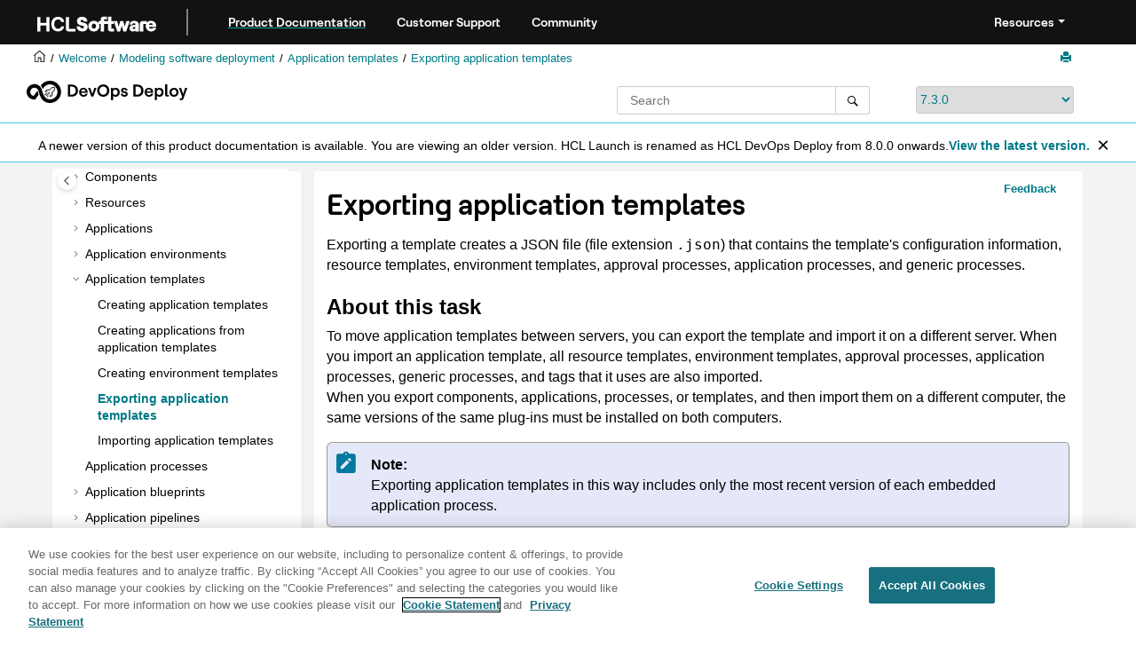

--- FILE ---
content_type: text/html
request_url: https://help.hcl-software.com/devops/deploy/7.3.0/user/topics/app_template_export.html
body_size: 9054
content:
<!DOCTYPE html><html xmlns="http://www.w3.org/1999/xhtml" xml:lang="en-us" lang="en-us" data-whc_version="25.1">
    <head><link rel="shortcut icon" href="../../favicon.png"/><link rel="icon" href="../../favicon.png"/><meta http-equiv="Content-Type" content="text/html; charset=UTF-8"/><meta name="viewport" content="width=device-width, initial-scale=1.0"/><meta http-equiv="X-UA-Compatible" content="IE=edge"/><meta name="generator" content="DITA-OT"/><meta name="DC.type" content="task"/><meta name="description" content="Exporting a template creates a JSON file (file extension .json) that contains the template's configuration information, resource templates, environment templates, approval processes, application processes, and generic processes."/><meta name="DC.relation" content="../../user/topics/app_template.html"/><meta name="rights" content="© 2011, 2018 "/><meta name="DC.format" content="HTML5"/><meta name="DC.identifier" content="app_template_export"/><meta name="DC.language" content="en-us"/>        
      <title>Exporting application templates</title><!--  Generated with Oxygen version 25.1, build number 2023063023.  --><meta name="wh-path2root" content="../../"/><meta name="wh-toc-id" content="app_template_export-d8895e8159"/><meta name="wh-source-relpath" content="user/topics/app_template_export.dita"/><meta name="wh-out-relpath" content="user/topics/app_template_export.html"/>

    <link rel="stylesheet" type="text/css" href="../../oxygen-webhelp/app/commons.css?buildId=2023063023"/>
    <link rel="stylesheet" type="text/css" href="../../oxygen-webhelp/app/topic.css?buildId=2023063023"/>

    <script src="../../oxygen-webhelp/app/options/properties.js?buildId=20250617220927"></script>
    <script src="../../oxygen-webhelp/app/localization/strings.js?buildId=2023063023"></script>
    <script src="../../oxygen-webhelp/app/search/index/keywords.js?buildId=20250617220927"></script>
    <script defer="defer" src="../../oxygen-webhelp/app/commons.js?buildId=2023063023"></script>
    <script defer="defer" src="../../oxygen-webhelp/app/topic.js?buildId=2023063023"></script>
<link rel="stylesheet" type="text/css" href="../../oxygen-webhelp/template/oxygen.css?buildId=2023063023"/><style><!--
.show {display: block;}
--></style><!-- 
Release Version: v.Q42023  
-->


  <!--To fix Uncaught ReferenceError: $ is not defined in jQuery-->
  <script src="https://code.jquery.com/jquery-3.5.1.min.js"></script>
    
  <link href="https://fonts.googleapis.com/icon?family=Material+Icons" rel="stylesheet"/>
  
 <!-- <link rel="stylesheet" type="text/css" href="${oxygen-webhelp-template-dir}/resources/css/custom-hcl.css" /> -->

 <!-- OneTrust Cookies Consent Notice start for hcl-software.com -->
<script src="https://cdn.cookielaw.org/scripttemplates/otSDKStub.js" type="text/javascript" charset="UTF-8" data-domain-script="c65f43b5-068e-4e4b-80d3-bdc8c41cf93d"></script>
<script type="text/javascript">
function OptanonWrapper() { }
</script>
<!-- OneTrust Cookies Consent Notice end for hcl-software.com -->
 
    <!-- Global site tag (gtag.js) - Google Analytics start-->
   
<script src="https://www.googletagmanager.com/gtag/js?id=UA-169645537-2" class="optanon-category-C0002-C0003-C0004-C0005"></script>
<script type="text/javascript" class="optanon-category-C0002-C0003-C0004-C0005"><!--

  window.dataLayer = window.dataLayer || [];
  function gtag(){dataLayer.push(arguments);}
  gtag('js', new Date());

  gtag('config', 'UA-169645537-2');
  gtag('config', 'G-7LF0XY95M1');

--></script>

<!-- Google Tag Manager -->
<script><!--
(function(w,d,s,l,i){w[l]=w[l]||[];w[l].push({'gtm.start':
new Date().getTime(),event:'gtm.js'});var f=d.getElementsByTagName(s)[0],
j=d.createElement(s),dl=l!='dataLayer'?'&amp;l='+l:'';j.async=true;j.src=
'https://www.googletagmanager.com/gtm.js?id='+i+dl;f.parentNode.insertBefore(j,f);
})(window,document,'script','dataLayer','GTM-TNNFCCM');
--></script>
<!-- End Google Tag Manager -->


    <!-- Global site tag (gtag.js) - Google Analytics end-->
<!--smartCat-->
    <script id="sc-script" src="https://cdn.smartcat-proxy.com/3c07f7dc8f16449b9e961c35089912a5/script-v1/__translator.js?hash=4875a4cc718c7ca6fb804c818c178bd6"></script>
<!--smartCat-->

    <script type="module" src="../../oxygen-webhelp/template/resources/js/custom-hcl.js"></script>
    <script type="module" src="../../oxygen-webhelp/template/resources/js/constants.js"></script>
    <script type="module" src="../../oxygen-webhelp/template/resources/js/lang.js"></script>


     <!--  <script type="module" src="${oxygen-webhelp-template-dir}/resources/js/extlinktest.js" /> -->


    <!-- twitter widget -->
    <script async="true" src="https://platform.twitter.com/widgets.js" charset="utf-8"></script>
 
 <!-- Version banner close button's function-->
 <script type="text/javascript"><!--

        function closebtn() {
          
            const x = document.getElementById("vrnban");
            
            x.addEventListener("click", () => {
   x.remove();
   });
        }

        // Function to toggle the dropdown visibility
function rscClick() {
    var dropdown = document.getElementById("resourceSupport");
    dropdown.classList.toggle("show");
    
// Add event listener to the button to call the function when clicked
document.addEventListener("DOMContentLoaded", function() {
    document.getElementById("rscdropdown").addEventListener("click", rscClick);
});
}


// Close the dropdown if the user clicks outside of it
window.onclick = function(event) {
    if (!event.target.matches(".dropdbtnmenu")) {
        var dropdowns = document.getElementsByClassName("dropdnmenu-content");
        for (var i = 0; i < dropdowns.length; i++) {
            var openDropdown = dropdowns[i];
            if (openDropdown.classList.contains('show')) {
                openDropdown.classList.remove('show');
            }
        }
    }
}

--></script>


</head>

    <body id="app_template_export" class="wh_topic_page frmBody">
        <a href="#wh_topic_body" class="sr-only sr-only-focusable">
            Jump to main content
        </a>
        
        <!-- 
Release Version: v.Q42023  
--><nav class="navbar navbar-expand-lg navbar-dark header-sticky" style="top:0px">
      <a class="navbar-brand" href="https://www.hcl-software.com/hclsw-home" style="vertical-align: unset;">
          <img width="150" height="50" src="https://help.hcl-software.com/assets/images/HCL_Software_Logo_White.svg" alt="HCL Logo" target="_blank" rel="noopener noreferrer"/>
      </a>
      <a href="https://help.hcl-software.com/">
          <span id="brandName" class="title brandFont" style="text-decoration: underline; text-decoration-color: #0ba5a8; text-underline-offset: 4px;">Product Documentation</span>
      </a>
    <div class="verticline"></div>
	<!-- Hamburger Menu -->
	
	<button class="navbar-toggler" type="button" data-toggle="collapse" data-target="#navbarSupportedContent" aria-controls="navbarSupportedContent" aria-expanded="false" aria-label="Toggle navigation">
        <span class="navbar-toggler-icon"></span>
	</button>
	
	<div id="navbarSupportedContent" class="collapse navbar-collapse">
    <a href="https://support.hcl-software.com">
          <span id="brandName" class="title brandFont">Customer Support</span>
     </a>
    
    <a href="https://support.hcl-software.com/community">
          <span id="brandName" class="title brandFont">Community</span>
      </a>
  <span id="scLangSelectorContainer"></span><div style="position:absolute;right:270px" id="scLangSelectorContainer"></div>
  <div class="language-container">
      <!--  <label class="lang-label" for="languages">Language:</label> -->
        <select id="languages" class="lang_dropdown dropdown-toggle" data-toggle="dropdown" title="Select a language">
        </select>  
    </div>
  
    <div id="navbarSupportedContent" class="dropdnmenu justify-content-end brandFont">
          <button onclick="rscClick();" id="rscdropdown" type="button" class="dropdbtnmenu  dropdown-toggle" data-toggle="dropdown" aria-expanded="false">Resources</button>
          <div id="resourceSupport" class="dropdnmenu-content">
            <a id="customerSupport" href="https://support.hcl-software.com" target="_blank" rel="noopener noreferrer">Customer Support</a>
            <a id="learningAcademy" href="https://hclsoftwareu.hcl-software.com/" target="_blank" rel="noopener noreferrer">HCLSoftware U</a>
            <a id="communitySupport" href="https://support.hcl-software.com/community" target="_blank" rel="noopener noreferrer">Community Forums</a>
         <a id="customerIdea" href="https://www.hcl-software.com/resources/submit-idea" target="_blank" rel="noopener noreferrer">Customer Idea Portal</a>
          </div>
      </div>
	  </div>	

  
  <!-- Google Tag Manager (noscript) -->
  <noscript><iframe src="https://www.googletagmanager.com/ns.html?id=GTM-TNNFCCM" height="0" width="0" style="display:none;visibility:hidden"></iframe></noscript>
  <!-- End Google Tag Manager (noscript) -->
  
  </nav>
        
        
        <header class="navbar navbar-default wh_header">
    <div class="container-fluid">
        <div class="wh_header_flex_container navbar-nav navbar-expand-md navbar-dark">
            <div class="wh_logo_and_publication_title_container">
                <div class="wh_logo_and_publication_title">
                    
                    
                    <div class=" wh_publication_title "><a href="../../index.html"><span class="title"><span class="keyword">  HCL Launch</span></span></a></div>
                    
                </div>
                
                
            </div>

            <div class="wh_top_menu_and_indexterms_link collapse navbar-collapse" id="wh_top_menu_and_indexterms_link">
                
                
                
                
            </div>
        </div>
    </div>
</header>
        
        
         
        
        
        
        <div class="container-fluid" id="wh_topic_container">
            <div class="row">

                <nav class="wh_tools d-print-none navbar-expand-md" aria-label="Tools">
                    
                    <div data-tooltip-position="bottom" class=" wh_breadcrumb "><ol class="d-print-none"><li><span class="main"><a href="https://help.hcl-software.com"><img class="home-icon" alt="Home icon"/></a></span></li><li><span class="home"><a href="../../index.html"><span id="bread-welcome">Welcome</span></a></span></li><li><div class="topicref" data-id="part_using"><div class="title"><a href="../../user/topics/part_using.html">Modeling software deployment</a><div class="wh-tooltip"><p class="shortdesc">Modeling software deployment in <span class="keyword"> HCL Launch</span> includes configuring components and component processes and adding those components to applications. Then, you use processes to deploy the components to environments.</p></div></div></div></li><li><div class="topicref" data-id="app_template"><div class="title"><a href="../../user/topics/app_template.html">Application templates</a><div class="wh-tooltip"><p class="shortdesc">With an <dfn class="term">application template</dfn>, you can save and reuse a collection of resources, environments, processes, and tagged components or component templates to create a standardized application.</p></div></div></div></li><li class="active"><div class="topicref" data-id="app_template_export"><div class="title"><a href="../../user/topics/app_template_export.html">Exporting application templates</a><div class="wh-tooltip"><p class="shortdesc">Exporting a template creates a JSON file (file extension <span class="ph filepath">.json</span>) that contains the template's configuration information, resource templates, environment templates, approval processes, application processes, and generic processes.</p></div></div></div></li></ol></div>
                    
                    
                    
                    <div class="wh_right_tools">
                        <button class="wh_hide_highlight" aria-label="Toggle search highlights" title="Toggle search highlights"></button>
                        <button class="webhelp_expand_collapse_sections" data-next-state="collapsed" aria-label="Collapse sections" title="Collapse sections"></button>
                        
                        
                        
                        
                        <div class=" wh_print_link print d-none d-md-inline-block "><button onClick="window.print()" title="Print this page" aria-label="Print this page"></button></div>
                        
                        <button type="button" id="wh_toc_button" class="custom-toggler navbar-toggler collapsed wh_toggle_button navbar-light" aria-expanded="false" aria-label="Toggle publishing table of content" aria-controls="wh_publication_toc">
                            <span class="navbar-toggler-icon"></span>
                        </button>
                    </div>
                    
                </nav>
            </div>
            
            <!-- 
Release Version: v.Q42023  
--><div class="header-components">
<div class="wh_logo_search_container">
<div class="logo">
<img class="prodlogo" src="../../logo/logo.svg" alt="Product logo"/>
<p id="prodname"> </p>
</div>

<div class="wh_search_input">
<div class=" wh_search_input navbar-form wh_topic_page_search search " role="form">
    
    
    
    <form id="searchForm" method="get" role="search" action="../../search.html"><div><input type="search" placeholder="Search " class="wh_search_textfield" id="textToSearch" name="searchQuery" aria-label="Search query" required="required"/><button type="submit" class="wh_search_button" aria-label="Search"><span class="search_input_text">Search</span></button></div></form>
    
    
    
</div>
</div>
<div class="after-search">
    <div class="version-container">
        <select id="versions" class="custom_dropdown" data-toggle="tooltip" title="Select a version">
        </select>
    </div>
</div>

    
	<!--
	<div id="pdficon" class="wh_right_tools pdf_link" style="display:none">
<a target="_blank" href="www" title="PDF document" aria-label="PDF document" class="wh_external_resourse_link">
<img src="${path(oxygen-webhelp-output-dir)}/oxygen-webhelp/template/resources/images/PDF-SVG-icons_PDF-doc-1.svg" class="svgimg"/>
</a>
</div>
-->
</div>
</div>
            
            
            <div class="wh_content_area">
                <div class="row">
                    
                        <nav id="wh_publication_toc" class="col-lg-3 col-md-3 col-sm-12 d-md-block d-none d-print-none" aria-label="Table of Contents Container">
                            <div id="wh_publication_toc_content">
		                        
                            	<div class=" wh_publication_toc " data-tooltip-position="right"><span class="expand-button-action-labels"><span id="button-expand-action" role="button" aria-label="Expand"></span><span id="button-collapse-action" role="button" aria-label="Collapse"></span><span id="button-pending-action" role="button" aria-label="Pending"></span></span><ul role="tree" aria-label="Table of Contents"><li role="treeitem"><div data-tocid="welcome-d8895e28" class="topicref" data-id="welcome" data-state="leaf"><span role="button" class="wh-expand-btn"></span><div class="title"><a href="../../user/welcome.html" id="welcome-d8895e28-link">Welcome</a><div class="wh-tooltip"><p class="shortdesc">Welcome to the HCL Launch 7.3.0 documentation, where you can find                                 information about how to install, maintain, and use HCL                                 Launch.</p></div></div></div></li><li role="treeitem" aria-expanded="false"><div data-tocid="tocId-d8895e49" class="topicref" data-state="not-ready"><span role="button" tabindex="0" aria-labelledby="button-expand-action tocId-d8895e49-link" class="wh-expand-btn"></span><div class="title"><a href="../../user/topics/releaseinfo_whatsnew.html" id="tocId-d8895e49-link">Release information</a></div></div></li><li role="treeitem" aria-expanded="false"><div data-tocid="overview-d8895e146" class="topicref" data-id="overview" data-state="not-ready"><span role="button" tabindex="0" aria-labelledby="button-expand-action overview-d8895e146-link" class="wh-expand-btn"></span><div class="title"><a href="../../user/topics/c_node_overview.html" id="overview-d8895e146-link">Overview</a><div class="wh-tooltip"><p class="shortdesc">This section provides overview and getting started information.</p></div></div></div></li><li role="treeitem" aria-expanded="false"><div data-tocid="Learning-d8895e307" class="topicref" data-id="Learning" data-state="not-ready"><span role="button" tabindex="0" aria-labelledby="button-expand-action Learning-d8895e307-link" class="wh-expand-btn"></span><div class="title"><a href="../../user/topics/c_node_tutorialsLearning.html" id="Learning-d8895e307-link">Learning</a><div class="wh-tooltip"><p class="shortdesc">Tutorials and instructions for all experience levels. </p></div></div></div></li><li role="treeitem" aria-expanded="false"><div data-tocid="install_ch-d8895e1266" class="topicref" data-id="install_ch" data-state="not-ready"><span role="button" tabindex="0" aria-labelledby="button-expand-action install_ch-d8895e1266-link" class="wh-expand-btn"></span><div class="title"><a href="../../install/topics/install_ch_launch.html" id="install_ch-d8895e1266-link">Installing</a><div class="wh-tooltip"><p class="shortdesc">An <span class="keyword"> HCL Launch</span> installation consists of the <span class="keyword"> HCL Launch</span> server, a database, and at least one agent. </p></div></div></div></li><li role="treeitem" aria-expanded="false"><div data-tocid="upgrading-d8895e2329" class="topicref" data-id="upgrading" data-state="not-ready"><span role="button" tabindex="0" aria-labelledby="button-expand-action upgrading-d8895e2329-link" class="wh-expand-btn"></span><div class="title"><a href="../../user/topics/c_node_upgrading.html" id="upgrading-d8895e2329-link">Upgrading and migrating</a><div class="wh-tooltip"><p class="shortdesc">Learn how to upgrade <span class="keyword"> HCL Launch</span> elements, including the server, agents, and how to migrate data. </p></div></div></div></li><li role="treeitem" aria-expanded="false"><div data-tocid="uninstall_ch-d8895e2735" class="topicref" data-id="uninstall_ch" data-state="not-ready"><span role="button" tabindex="0" aria-labelledby="button-expand-action uninstall_ch-d8895e2735-link" class="wh-expand-btn"></span><div class="title"><a href="../../install/topics/uninstall_ch.html" id="uninstall_ch-d8895e2735-link">Uninstalling</a><div class="wh-tooltip"><p class="shortdesc">Learn how to uninstall an <span class="keyword"> HCL Launch</span> server, or agent.</p></div></div></div></li><li role="treeitem" aria-expanded="false"><div data-tocid="integrat_ov-d8895e2800" class="topicref" data-id="integrat_ov" data-state="not-ready"><span role="button" tabindex="0" aria-labelledby="button-expand-action integrat_ov-d8895e2800-link" class="wh-expand-btn"></span><div class="title"><a href="../../user/topics/integrat_ov.html" id="integrat_ov-d8895e2800-link">Integrating</a><div class="wh-tooltip"><p class="shortdesc"><span class="keyword"> HCL Launch</span> supports integrations with other IBM® products, products from others, and certain cloud systems.</p></div></div></div></li><li role="treeitem" aria-expanded="false"><div data-tocid="Configuring-d8895e3797" class="topicref" data-id="Configuring" data-state="not-ready"><span role="button" tabindex="0" aria-labelledby="button-expand-action Configuring-d8895e3797-link" class="wh-expand-btn"></span><div class="title"><a href="../../user/topics/c_node_configuring.html" id="Configuring-d8895e3797-link">Administering</a><div class="wh-tooltip"><p class="shortdesc">Learn how to administer settings in <span class="keyword"> HCL Launch</span> elements and communication between the elements.</p></div></div></div></li><li role="treeitem" aria-expanded="false"><div data-tocid="security_ch-d8895e5216" class="topicref" data-id="security_ch" data-state="not-ready"><span role="button" tabindex="0" aria-labelledby="button-expand-action security_ch-d8895e5216-link" class="wh-expand-btn"></span><div class="title"><a href="../../admin/topics/security_ch.html" id="security_ch-d8895e5216-link">Managing security</a><div class="wh-tooltip"><p class="shortdesc"><span class="keyword"> HCL Launch</span> uses a flexible team-based and role-based security model that maps to your organizational 		structure.</p></div></div></div></li><li role="treeitem" aria-expanded="true"><div data-tocid="part_using-d8895e6363" class="topicref" data-id="part_using" data-state="expanded"><span role="button" tabindex="0" aria-labelledby="button-collapse-action part_using-d8895e6363-link" class="wh-expand-btn"></span><div class="title"><a href="../../user/topics/part_using.html" id="part_using-d8895e6363-link">Modeling software deployment</a><div class="wh-tooltip"><p class="shortdesc">Modeling software deployment in <span class="keyword"> HCL Launch</span> includes configuring components and component processes and adding those components to applications. Then, you use processes to deploy the components to environments.</p></div></div></div><ul role="group" class="navbar-nav nav-list"><li role="treeitem" aria-expanded="false"><div data-tocid="comp_ch-d8895e6389" class="topicref" data-id="comp_ch" data-state="not-ready"><span role="button" tabindex="0" aria-labelledby="button-expand-action comp_ch-d8895e6389-link" class="wh-expand-btn"></span><div class="title"><a href="../../user/topics/comp_ch.html" id="comp_ch-d8895e6389-link">Components</a><div class="wh-tooltip"><p class="shortdesc">Components represent deployable items along with user-defined processes that operate on them, usually by deploying them.</p></div></div></div></li><li role="treeitem" aria-expanded="false"><div data-tocid="resources_ch-d8895e7207" class="topicref" data-id="resources_ch" data-state="not-ready"><span role="button" tabindex="0" aria-labelledby="button-expand-action resources_ch-d8895e7207-link" class="wh-expand-btn"></span><div class="title"><a href="../../user/topics/resources_ch.html" id="resources_ch-d8895e7207-link">Resources</a><div class="wh-tooltip"><p class="shortdesc">A <dfn class="term">resource</dfn> is a logical deployment target that typically resolves to an agent and a user-defined construct that is based on the architectural model of  <span class="keyword"> HCL Launch</span>. </p></div></div></div></li><li role="treeitem" aria-expanded="false"><div data-tocid="applications_ch-d8895e7708" class="topicref" data-id="applications_ch" data-state="not-ready"><span role="button" tabindex="0" aria-labelledby="button-expand-action applications_ch-d8895e7708-link" class="wh-expand-btn"></span><div class="title"><a href="../../user/topics/applications_ch.html" id="applications_ch-d8895e7708-link">Applications</a><div class="wh-tooltip"><p class="shortdesc">Applications are responsible for bringing together all the components that must be deployed together.</p></div></div></div></li><li role="treeitem" aria-expanded="false"><div data-tocid="app_environment-d8895e7889" class="topicref" data-id="app_environment" data-state="not-ready"><span role="button" tabindex="0" aria-labelledby="button-expand-action app_environment-d8895e7889-link" class="wh-expand-btn"></span><div class="title"><a href="../../user/topics/app_environment.html" id="app_environment-d8895e7889-link">Application environments</a><div class="wh-tooltip"><p class="shortdesc">An <dfn class="term">environment</dfn> is a user-defined collection of resources that hosts an application.</p></div></div></div></li><li role="treeitem" aria-expanded="true"><div data-tocid="app_template-d8895e8080" class="topicref" data-id="app_template" data-state="expanded"><span role="button" tabindex="0" aria-labelledby="button-collapse-action app_template-d8895e8080-link" class="wh-expand-btn"></span><div class="title"><a href="../../user/topics/app_template.html" id="app_template-d8895e8080-link">Application templates</a><div class="wh-tooltip"><p class="shortdesc">With an <dfn class="term">application template</dfn>, you can save and reuse a collection of resources, environments, processes, and tagged components or component templates to create a standardized application.</p></div></div></div><ul role="group" class="navbar-nav nav-list"><li role="treeitem"><div data-tocid="app_template_create-d8895e8102" class="topicref" data-id="app_template_create" data-state="leaf"><span role="button" class="wh-expand-btn"></span><div class="title"><a href="../../user/topics/app_template_create.html" id="app_template_create-d8895e8102-link">Creating application templates</a><div class="wh-tooltip"><p class="shortdesc">Define application templates so that users can create applications that contain the types of components, the environments, and the resource tree that you specify.</p></div></div></div></li><li role="treeitem"><div data-tocid="app_template_using-d8895e8121" class="topicref" data-id="app_template_using" data-state="leaf"><span role="button" class="wh-expand-btn"></span><div class="title"><a href="../../user/topics/app_template_using.html" id="app_template_using-d8895e8121-link">Creating applications from application templates</a><div class="wh-tooltip"><p class="shortdesc">Create an application from a template to apply a set of tagged components, environments, and the specified resource tree to the application.</p></div></div></div></li><li role="treeitem"><div data-tocid="app_environment_create-d8895e8140" class="topicref" data-id="app_environment_create" data-state="leaf"><span role="button" class="wh-expand-btn"></span><div class="title"><a href="../../user/topics/app_environment_template_create.html" id="app_environment_create-d8895e8140-link">Creating environment templates</a><div class="wh-tooltip"><p class="shortdesc">When you create an application template, you can define environment templates that model environments for the applications that you create by using the application template.</p></div></div></div></li><li role="treeitem" class="active"><div data-tocid="app_template_export-d8895e8159" class="topicref" data-id="app_template_export" data-state="leaf"><span role="button" class="wh-expand-btn"></span><div class="title"><a href="../../user/topics/app_template_export.html" id="app_template_export-d8895e8159-link">Exporting application templates</a><div class="wh-tooltip"><p class="shortdesc">Exporting a template creates a JSON file (file extension <span class="ph filepath">.json</span>) that contains the template's configuration information, resource templates, environment templates, approval processes, application processes, and generic processes.</p></div></div></div></li><li role="treeitem"><div data-tocid="app_template_import-d8895e8181" class="topicref" data-id="app_template_import" data-state="leaf"><span role="button" class="wh-expand-btn"></span><div class="title"><a href="../../user/topics/app_template_import.html" id="app_template_import-d8895e8181-link">Importing application templates</a><div class="wh-tooltip"><p class="shortdesc">If you exported an application template, you can import the template to a different server. When you import an application template, you can create an entirely new template or upgrade an existing one.</p></div></div></div></li></ul></li><li role="treeitem"><div data-tocid="app_processes_intro-d8895e8200" class="topicref" data-id="app_processes_intro" data-state="leaf"><span role="button" class="wh-expand-btn"></span><div class="title"><a href="../../user/topics/appl_processes_intro.html" id="app_processes_intro-d8895e8200-link">Application processes</a><div class="wh-tooltip"><p class="shortdesc">Application processes, like component processes, are created with the process editor. You use application processes to deploy or to roll back components.</p></div></div></div></li><li role="treeitem" aria-expanded="false"><div data-tocid="app_blueprint-d8895e8219" class="topicref" data-id="app_blueprint" data-state="not-ready"><span role="button" tabindex="0" aria-labelledby="button-expand-action app_blueprint-d8895e8219-link" class="wh-expand-btn"></span><div class="title"><a href="../../user/topics/app_blueprint.html" id="app_blueprint-d8895e8219-link">Application blueprints</a><div class="wh-tooltip"><p class="shortdesc">An application blueprint maps application components to a resource template. When you create an environment or provision one from the cloud, you can use the blueprint as a model.</p></div></div></div></li><li role="treeitem" aria-expanded="false"><div data-tocid="application_pipelines-d8895e8257" class="topicref" data-id="application_pipelines" data-state="not-ready"><span role="button" tabindex="0" aria-labelledby="button-expand-action application_pipelines-d8895e8257-link" class="wh-expand-btn"></span><div class="title"><a href="../../user/topics/application_pipelines.html" id="application_pipelines-d8895e8257-link">Application pipelines</a><div class="wh-tooltip"><p class="shortdesc">Allows you to run application processes in multiple environments and promote versions         through a set of stages.</p></div></div></div></li><li role="treeitem" aria-expanded="false"><div data-tocid="app_snapshot-d8895e8314" class="topicref" data-id="app_snapshot" data-state="not-ready"><span role="button" tabindex="0" aria-labelledby="button-expand-action app_snapshot-d8895e8314-link" class="wh-expand-btn"></span><div class="title"><a href="../../user/topics/app_snapshot.html" id="app_snapshot-d8895e8314-link">Snapshots</a><div class="wh-tooltip"><p class="shortdesc">A <dfn class="term">snapshot</dfn> is a collection of specific versions of components and processes. Typically, a snapshot represents a set of component versions that are known to work together. In most cases, snapshots include all of the components in an application.</p></div></div></div></li><li role="treeitem"><div data-tocid="app_tasks_creating-d8895e8453" class="topicref" data-id="app_tasks_creating" data-state="leaf"><span role="button" class="wh-expand-btn"></span><div class="title"><a href="../../user/topics/app_tasks_creating.html" id="app_tasks_creating-d8895e8453-link">Creating manual application tasks</a><div class="wh-tooltip"><p class="shortdesc">A manual application task interrupts an application process until manual intervention is done. To create a manual task, add a manual step to an application process and select a notification template.</p></div></div></div></li><li role="treeitem" aria-expanded="false"><div data-tocid="app_approvalCreate-d8895e8473" class="topicref" data-id="app_approvalCreate" data-state="not-ready"><span role="button" tabindex="0" aria-labelledby="button-expand-action app_approvalCreate-d8895e8473-link" class="wh-expand-btn"></span><div class="title"><a href="../../user/topics/app_approval.html" id="app_approvalCreate-d8895e8473-link">Approval process</a><div class="wh-tooltip"><p class="shortdesc">You can add approval requirements to deployments. Deployments with approvals cannot be completed until all approvers respond. Approvers can respond to requests on the <span class="keyword wintitle">Work Items</span> tab, or by email. </p></div></div></div></li><li role="treeitem" aria-expanded="false"><div data-tocid="inventory_ch-d8895e8558" class="topicref" data-id="inventory_ch" data-state="not-ready"><span role="button" tabindex="0" aria-labelledby="button-expand-action inventory_ch-d8895e8558-link" class="wh-expand-btn"></span><div class="title"><a href="../../user/topics/inventory_ch.html" id="inventory_ch-d8895e8558-link">Inventories</a><div class="wh-tooltip"><p class="shortdesc">You use different <dfn class="term">inventories</dfn> to track installed components and properties in <span class="keyword"> HCL Launch</span> elements.</p></div></div></div></li><li role="treeitem" aria-expanded="false"><div data-tocid="comp_workflow-d8895e8650" class="topicref" data-id="comp_workflow" data-state="not-ready"><span role="button" tabindex="0" aria-labelledby="button-expand-action comp_workflow-d8895e8650-link" class="wh-expand-btn"></span><div class="title"><a href="../../user/topics/comp_workflow.html" id="comp_workflow-d8895e8650-link">Processes</a><div class="wh-tooltip"><p class="shortdesc">Processes are automated tasks that run on agents.</p></div></div></div></li><li role="treeitem" aria-expanded="false"><div data-tocid="comp_version_status-d8895e10049" class="topicref" data-id="comp_version_status" data-state="not-ready"><span role="button" tabindex="0" aria-labelledby="button-expand-action comp_version_status-d8895e10049-link" class="wh-expand-btn"></span><div class="title"><a href="../../user/topics/comp_version_status.html" id="comp_version_status-d8895e10049-link">Statuses</a><div class="wh-tooltip"><p class="shortdesc">Create and apply statuses to track component inventory states or to track component versions in environments and resources.</p></div></div></div></li><li role="treeitem" aria-expanded="false"><div data-tocid="ud_properties-d8895e10128" class="topicref" data-id="ud_properties" data-state="not-ready"><span role="button" tabindex="0" aria-labelledby="button-expand-action ud_properties-d8895e10128-link" class="wh-expand-btn"></span><div class="title"><a href="../../user/topics/ud_properties_overview.html" id="ud_properties-d8895e10128-link">Properties</a><div class="wh-tooltip"><p class="shortdesc">Properties are variables that store information about many different elements,     including components, environments, processes, and applications. You can also set global     properties for the system.</p></div></div></div></li><li role="treeitem" aria-expanded="false"><div data-tocid="tags_ch-d8895e10305" class="topicref" data-id="tags_ch" data-state="not-ready"><span role="button" tabindex="0" aria-labelledby="button-expand-action tags_ch-d8895e10305-link" class="wh-expand-btn"></span><div class="title"><a href="../../user/topics/tags_ch.html" id="tags_ch-d8895e10305-link">Tags</a><div class="wh-tooltip"><p class="shortdesc">A tag is a user-defined, shared, short label that you use to classify, view, and conduct operations on objects such as applications, components, agents, and resources.</p></div></div></div></li><li role="treeitem" aria-expanded="false"><div data-tocid="webhooks_ch-d8895e10412" class="topicref" data-id="webhooks_ch" data-state="not-ready"><span role="button" tabindex="0" aria-labelledby="button-expand-action webhooks_ch-d8895e10412-link" class="wh-expand-btn"></span><div class="title"><a href="../../user/topics/webhooks_ch.html" id="webhooks_ch-d8895e10412-link">Webhooks</a><div class="wh-tooltip"><p class="shortdesc">Using the webhooks, you can send text-based responses to users in messaging platform such as MS Teams and Slack when a specific event occurs during deployment process.</p></div></div></div></li><li role="treeitem" aria-expanded="false"><div data-tocid="secretstores_ch-d8895e10469" class="topicref" data-id="secretstores_ch" data-state="not-ready"><span role="button" tabindex="0" aria-labelledby="button-expand-action secretstores_ch-d8895e10469-link" class="wh-expand-btn"></span><div class="title"><a href="../../user/topics/secret_stores_ch.html" id="secretstores_ch-d8895e10469-link">Secret Stores</a><div class="wh-tooltip"><p class="shortdesc">Allows you to retrieve credentials of individual servers from the Vault and authenticates         a plug-in step in the deployment process.</p></div></div></div></li></ul></li><li role="treeitem" aria-expanded="false"><div data-tocid="deployment_ov-d8895e10511" class="topicref" data-id="deployment_ov" data-state="not-ready"><span role="button" tabindex="0" aria-labelledby="button-expand-action deployment_ov-d8895e10511-link" class="wh-expand-btn"></span><div class="title"><a href="../../user/topics/deployment_ov.html" id="deployment_ov-d8895e10511-link">Deploying</a><div class="wh-tooltip"><p class="shortdesc">Learn how to deploy applications in <span class="keyword"> HCL Launch</span>.</p></div></div></div></li><li role="treeitem" aria-expanded="false"><div data-tocid="reports_ch-d8895e10601" class="topicref" data-id="reports_ch" data-state="not-ready"><span role="button" tabindex="0" aria-labelledby="button-expand-action reports_ch-d8895e10601-link" class="wh-expand-btn"></span><div class="title"><a href="../../user/topics/reports_ch.html" id="reports_ch-d8895e10601-link">Reporting</a><div class="wh-tooltip"><p class="shortdesc"> provides several different deployment and security reports.</p></div></div></div></li><li role="treeitem" aria-expanded="false"><div data-tocid="extending-d8895e10777" class="topicref" data-id="extending" data-state="not-ready"><span role="button" tabindex="0" aria-labelledby="button-expand-action extending-d8895e10777-link" class="wh-expand-btn"></span><div class="title"><a href="../../user/topics/c_node_extending.html" id="extending-d8895e10777-link">Extending product function</a><div class="wh-tooltip"><p class="shortdesc">Learn how to extend the function of <span class="keyword"> HCL Launch</span>.</p></div></div></div></li><li role="treeitem" aria-expanded="false"><div data-tocid="troubleshooting-d8895e25254" class="topicref" data-id="troubleshooting" data-state="not-ready"><span role="button" tabindex="0" aria-labelledby="button-expand-action troubleshooting-d8895e25254-link" class="wh-expand-btn"></span><div class="title"><a href="../../user/topics/c_node_troubleshooting.html" id="troubleshooting-d8895e25254-link">Troubleshooting and support</a><div class="wh-tooltip"><p class="shortdesc">Learn how to troubleshoot some common issues with <span class="keyword"> HCL Launch</span>.</p></div></div></div></li></ul></div>
		                        
                            </div>
                        </nav>
                    
                    
                    <div class="col-lg-9 col-md-9 col-sm-12" id="wh_topic_body">
                        <button id="wh_close_publication_toc_button" class="close-toc-button d-none" aria-label="Toggle publishing table of content" aria-controls="wh_publication_toc" aria-expanded="true">
                            <span class="close-toc-icon-container">
                                <span class="close-toc-icon"></span>     
                            </span>
                        </button>
                        
                        <!-- * Author: * Release Version: v.Q42023 *-->
<div id="fdbk" class="fdbkcontainer">
<a id="fdbkL" href="#rateCheck" class="fdbkbgcolor"> Feedback</a>
</div>

                        <div class=" wh_topic_content body "><main role="main"><article class="- topic/topic task/task topic task" role="article" aria-labelledby="ariaid-title1">
<h1 class="- topic/title title topictitle1" id="ariaid-title1">Exporting application templates</h1>

<div class="- topic/body task/taskbody body taskbody"><p class="- topic/shortdesc shortdesc">Exporting a template creates a JSON file (file extension <span class="+ topic/ph sw-d/filepath ph filepath">.json</span>) that
contains the template's configuration information, resource templates, environment templates,
approval processes, application processes, and generic processes.</p>
<section class="- topic/section task/context section context"><div class="tasklabel"><h2 class="sectiontitle tasklabel">About this task</h2></div>To move application templates between servers, you can export the template and import it on
a different server. When you import an application template, all resource templates, environment
templates, approval processes, application processes, generic processes, and tags that it uses are
also imported. <p class="- topic/p p">When you export components, applications, processes, or templates, and then
import them on a different computer, the same versions of the same plug-ins must be installed on
both computers.</p><div class="- topic/note note note note_note"><span class="note__title">Note:</span> Exporting application
templates in this way includes only the most recent version of each embedded application
process.</div>For information about JSON, see <a class="- topic/xref xref" href="http://www.json.org/" target="_blank" rel="external noopener">the JSON website</a>.</section>
<section class="- topic/ol task/steps ol steps"><div class="tasklabel"><h2 class="sectiontitle tasklabel">Procedure</h2></div><ol class="- topic/ol task/steps ol steps"><li class="- topic/li task/step li step">
<span class="- topic/ph task/cmd ph cmd">Go to the <span class="+ topic/keyword ui-d/wintitle keyword wintitle">Application Templates</span> pane (<span class="+ topic/ph ui-d/menucascade ph menucascade"><span class="+ topic/ph ui-d/uicontrol ph uicontrol">Applications </span><abbr title="and then"> &gt; </abbr><span class="+ topic/ph ui-d/uicontrol ph uicontrol">Templates</span></span>).</span>
</li><li class="- topic/li task/step li step">
<span class="- topic/ph task/cmd ph cmd">In the same row as the application template to export, click <span class="+ topic/ph ui-d/menucascade ph menucascade"><span class="+ topic/ph ui-d/uicontrol ph uicontrol">Actions</span><abbr title="and then"> &gt; </abbr><span class="+ topic/ph ui-d/uicontrol ph uicontrol">Export</span></span>.</span>
<div class="- topic/itemgroup task/stepresult itemgroup stepresult">In the default download location for your browser, a file with the same name as the
application template is saved. For example, if the application is named
<kbd class="+ topic/ph sw-d/userinput ph userinput">JPetStore</kbd>, the JSON file is named
<span class="+ topic/ph sw-d/filepath ph filepath">JPetStore.json</span>.</div>
</li></ol></section>
<section class="- topic/section task/postreq section postreq"><div class="tasklabel"><h2 class="sectiontitle tasklabel">What to do next</h2></div>You can import the application to another server that uses the same version of <span class="- topic/keyword keyword"> HCL Launch</span>. See
<a class="- topic/xref xref" href="app_template_import.html" title="If you exported an application template, you can import the template to a different server. When you import an application template, you can create an entirely new template or upgrade an existing one.">Importing application templates</a>.</section>
</div>
</article></main></div>
                        
                        
                        
                        
                        
        <meta charset="UTF-8"/>
  <!--To fix Uncaught ReferenceError: $ is not defined in jQuery-->
  <script defer="defer" src="https://code.jquery.com/jquery-3.5.1.min.js"></script>
    

    <!--  * Release Version: v.Q42023  *-->


            <div class="form-group">
                <fieldset><legend id="ratingCommentLabel"></legend>
                <div class="form-check">
                    <input class="form-check-input" type="checkbox" value="1" id="rateCheck"/>
                    <label class="form-check-label" for="rateCheck" id="rateCheckLabel">
                        
                    </label>
                    <label class="form-check-label" id="rateCheckNoteLabel">
                        
                    </label>
     <label class="form-check-label" id="rateCheckNotePrivacy">
                        
                    </label>
                </div>

            </fieldset></div>
<div id="giscfdbk" class="disabledbutton">

<script defer="defer" src="https://giscus.app/client.js" data-repo="hCL-TECH-SOFTWARE/hCLSoftware-Documentation-Home" data-repo-id="R_kgDOKLDvsw" data-category="Q&amp;A" data-category-id="DIC_kwDOKLDvs84CZZk9" data-mapping="pathname" data-strict="0" data-reactions-enabled="1" data-emit-metadata="0" data-input-position="bottom" data-theme="https://opensource.hcltechsw.com/HCLSoftware-Documentation-Home/giscus.css" data-lang="en" crossorigin="anonymous" async="async"><!--


--></script>
</div>


                        
                    </div>
                    
                </div>
            </div>
            
            
            
        </div> 
        <footer class="navbar navbar-default wh_footer">
  <div class=" footer-container mx-auto ">
    <!-- 
Release Version: v.Q42023  
--><div class="footer brandFont">
	<div class="footer-left">
		<ul class="nav share-content">
			<li class="nav-item">
                <a id="footerMailLink" class="nav-link footer-mail" style="color:white;" target="_blank" rel="noopener noreferrer" href="#" onclick="gtag('event', 'EmailShare', {'event_category': 'share', 'event_label':'labelemail'});" title="Share by Email">Share: Email</a>
			</li>
            <li>
                <a id="footerTwitterLink" class="nav-link footer-twitter" href="https://twitter.com/intent/tweet" style="color:white;" onclick="gtag('event', 'TwitterShare', {'event_category': 'share', 'event_label':'labeltweet'});" title="Share by Twitter">Twitter</a>
            </li>
		</ul>
	</div>
    <div class="footer-right">
        <ul class="nav legal-content">
            <li class="nav-item">
                <a id="disclaimerLabel" class="nav-link footer-launch" style="color:white;" target="_blank" rel="noopener noreferrer" href="https://www.hcl-software.com/legal/disclaimer">Disclaimer</a>
            </li>
            <li class="nav-item">
                <a id="privacyLabel" class="nav-link footer-launch" style="color:white;" target="_blank" rel="noopener noreferrer" href="https://www.hcl-software.com/legal/privacy">Privacy</a>
            </li>
            <li class="nav-item">
                <a id="termsLabel" class="nav-link footer-launch" style="color:white;" target="_blank" rel="noopener noreferrer" href="https://www.hcl-software.com/legal/terms-use">Terms of use</a>
            </li>
            <li class="nav-item">
                <a id="cookieLabel" class="nav-link footer-launch ot-sdk-show-settings" style="color:white;" href="#">Cookie Preferences</a>
            </li>
        </ul>
    </div>
</div>
  </div>
</footer>
        
        <div id="go2top" class="d-print-none">
            <span class="oxy-icon oxy-icon-up"></span>
        </div>
        
        <div id="modal_img_large" class="modal">
            <span class="close oxy-icon oxy-icon-remove"></span>
            <div id="modal_img_container"></div>
            <div id="caption"></div>
        </div>
        
        
        
    </body>
</html>

--- FILE ---
content_type: text/css
request_url: https://help.hcl-software.com/devops/deploy/7.3.0/oxygen-webhelp/template/oxygen.css?buildId=2023063023
body_size: 7508
content:
/*  
 * Release Version: v.Q42023  
 */
 @font-face {
    font-family: 'HCLTech Roobert';
    font-style: normal;
    font-weight: 100;
    src: url(resources/fonts/HCLTechRoobert-Light.ttf);
}

@font-face {
    font-family: 'HCLTech Roobert';
    font-style: normal;
    font-weight: 300;
    src: url(resources/fonts/HCLTechRoobert-Medium.ttf);
}

@font-face {
    font-family: 'HCLTech Roobert';
    font-style: normal;
    font-weight: 400;
    src: url(resources/fonts/HCLTechRoobert-Regular.ttf);
}

@font-face {
    font-family: 'HCLTech Roobert';
    font-style: normal;
    font-weight: 700;
    src: url(resources/fonts/HCLTechRoobert-Bold.ttf);
}

@font-face {
    font-family: 'GothamBold';
    src: url("resources/fonts/Gotham-Bold.otf") format("opentype");
}

@font-face {
    font-family: 'HCLTech Roobert';
    src: url("resources/fonts/HCLTechRoobert-Bold.ttf");
}

@font-face {
    font-family: 'Courier';
    font-style: normal;
    font-weight: 700;
    src: url(resources/fonts/Courier.ttf);
}

@import url('https://fonts.googleapis.com/css?family=Open+Sans');

.opensans {
  font-family: "Open Sans", sans-serif;
}

html,
body {
    min-width: 100%;
}

body {
    font-family: 'Open Sans', sans-serif;
	margin-bottom: 0px;
}

/*
     * ------------------------------------------------------------------
     *
     * Fight with bootstrap
     *
     */
#wh_topic_toc {
    background-color: unset;
}

.wh_toc_shortdesc {
	color: #575757;
}

.navbar {
    border: none;
    border-radius: 0;
    margin: 0;
    min-height: 50px;
	background-color: #121212;
    padding-left: 18px;
    font-family: 'HCLTech Roobert';
	font-size: 14px;
	padding: 0 34px;
}

.navbar-brand {
    padding-top: 0px;
    padding-bottom: 0px;
    height: 50px;
    line-height: 50px;
    margin-right: 38px;
    
}

.cmdname {
    font-family: Courier;
    font-weight: bold;
    font-size: 16px;
}

#brandName {
    
    min-width: 200px;
}

#brandName {
    padding-left: 5px;
  }

.brandFont {
	vertical-align: middle; 
    margin-left: 30px; 
    font-size: 14px; 
    color:#ffffff;
	
}

.wh_publication_title {
    font-family: 'GothamBold';
    padding-right: 10px;
}

.wh_header {
	background: #f2f2f2;
	/*background: #7D97B6;*/
    color: #262626;
    font-size: 13px;
    padding: 0;
    min-height: 0px;
	display: none;
	
}

.header-sticky {
    position: sticky;
    z-index: 999;
}

/*Componets header menu*/
.header-components {
    display: flex;
    flex-wrap: nowrap;
   
    z-index: 998;
    background: #ffffff;
    top:50px;
    border-bottom: 1px solid  #46c7ea;
    padding-bottom: 10px;
}

@media only screen and (min-width: 360px) and (max-width: 760px) {

    .header-components{
        height: 100px;
        position:  sticky !important;
        top: 0 !important;
    }
       
   .wh_search_input, .wh_search_button {
    top: 20px;
    margin-left: 0px !important;
   } 
    
   .after-search {
    right: 20px !important;
   }
  .navbar {
    padding: 0px !important;
  }
  .verticline {
    left: 170px !important;
  }
 
  .brandFont {
    margin-left: 0px !important;
    position: relative;
    display: inline;
    padding: 5px !important;
    
  }

  .wh_breadcrumb {
    padding-left: 0 !important;
  }

  .wh_tools {
    margin-right: 6px !important;
  }

  .wh_content_area {
    border-width: 10px 10px !important;

  }


}

.navbar-toggler-icon {
	background-color: #737373;
		
}
.navbar-dark .navbar-toggler {
    color: #737373;
    border-color: #737373;
}

.navbar-collapse {
    
    flex-basis: 40%;
    
    flex-grow: 1;
    
    align-items: center;
}

.nav-link {
    display: inline-block;
    padding: .5rem 1rem;
}

.pdf_link img {
    width: 25px;
    height: 25px;
}

.pdf_link {
    display: flex;
    margin-right: 0.8em;
    padding-right: 4px;
	flex-direction: row-reverse;
	height: 25px;
}

.svgimg {

  -webkit-filter: opacity(.5) drop-shadow(0 0 0 red);
  filter: opacity(.5) drop-shadow(0 0 0 red);

}

a,
a:hover {
    color: #0066b3;
}

a:visited {
    color: #9153bb;
}

a:hover {
    text-decoration: none;
}

/* A top banner for the latest version */

.banner {
	/* background: #FDFD96; */
	/* margin: 0 auto; */
	height: 40px;
    margin-top: 4px;
    border-bottom: 1px solid #46c7ea;
}

@media only screen and (min-width: 360px) and (max-width:760px) {
    .banner {
        height: 40px;
        margin-top: 4px;
        border: 1px solid #46c7ea;
        padding-bottom: 50px;
      }   
    .banner_content {
    
            padding: 0px !important;
            max-width: 600px;
            /* margin: 0 auto; */
            display: flex;
            align-items: center;
            font-family: sans-serif;
            margin-left: 20px !important;
        }    
    }

.banner_content{

	padding: 3px;
	max-width: 1500px;
	/* margin: 0 auto; */
	display: flex;
	align-items: center;
	font-family: sans-serif;
    margin-left: 40px;
}

.banner_text {
	flex-grow: 0;
	line-height: 1.4;

}

.banner_close::after {
	background: none;
	border: none;
	cursor: pointer;
	content: "\00d7"; /* This will render the 'X' */
    margin-left: 8px;
    font-size: x-large;
}

.banner_close {
	background: none;
	border: none;
	cursor: pointer;
}

#vrnban {
    display: none;
}


/* .banner_text, banner_close {
	color:#ffffff;
} */


/*
 * ------------------------------------------------------------------
 *  
 * Publication titles
 *  
 */
.wh_publication_title>a {
    color: #262626;
    text-align: left;
}



/*
 * ------------------------------------------------------------------
 *  
 * Menu
 *  
 */
.wh_top_menu {
    margin: 0 0;
    font-size: 1em;
	font-family: HCLTechRoobert-Medium, sans-serif;
}

.wh_top_menu a {
    color: #262626;
    line-height: 2em;
}

.wh_top_menu a:hover {
    color: #f2f2f2 !important;
    background-color: #2874bd;
}

/* The submenus */
.wh_top_menu ul ul {
    background-color: #f2f2f2;
    box-shadow: 5px 10px 20px #888888;
}

.wh_top_menu ul li:hover {
    color: #f2f2f2 !important;
    background-color: #2874bd;
}

.wh_top_menu ul ul li a:hover {
    color: #f2f2f2;
    background: #2874bd;
}

.wh_top_menu ul ul li {
    border-top-color: #f2f2f2;
    width: auto;
    text-transform: none;
}

.wh_top_menu>ul>li {
    display: inline-block;
    padding: 0 5px;
}

.wh_top_menu ul ul li.has-children:after {}

/*
 * ------------------------------------------------------------------
 *  
 * Link to the index.
 * 
 */
.wh_indexterms_link a span {
    display: none;
}

.wh_indexterms_link a:before {
    color: #fff;
}

/*------------------Logo in the Breadcrumb---------------------------*/


*[class = 'main'] *[class = 'home-icon'] {
    content: url(resources/images/home_icon.svg);
    width: 15px;
	position: relative;
	bottom: 3px;
	display: inline-block;
  }
  
  
  .wh_breadcrumb ul {
      margin-top: 60px;
      
  }

/*
 * ------------------------------------------------------------------
 *  
 * Breadcrumb
 *  
 */
 

.wh_breadcrumb {
    display: inline-block;
    padding-left: 37px;
    width:80%;
}
.wh_breadcrumb ol {
	color: #00768A7;
}

.wh_breadcrumb ol a {
    color: #00768A7;;
}

.wh_breadcrumb ol .active {
    
	color: #00768A7;
}
.feedback {
  margin-top: 10px;
  float: right;
  padding-right: 20px;
  color:  rgb(49, 153, 156);
}

.wh_content_area {
    border-style: solid;
    border-width: 10px 60px;
    border-color: #f3f3f3;
}



/*
 * ------------------------------------------------------------------
 *  
 * Tools and navigation
 * 
 */
 
 .wh_tools {
    background-color: #ffffff;
    margin-right: 55px;
    position: sticky;
    z-index: 998;
    display: flex;
    flex-wrap: wrap;
    width: 100%;
	margin-bottom: 0px !important;
}


.wh_print_link,
.wh_navigation_links,
.wh_navigation_links .navnext,
.wh_navigation_links .navprev {}

.webhelp_expand_collapse_sections,
.wh_hide_highlight,
.wh_print_link button,
.wh_navigation_links a,
.wh_navigation_links a:hover,
.wh_navigation_links a:active,
.wh_navigation_links a:visited,
.wh_print_link a:before,
.wh_navigation_links a:before,
.wh_navigation_links a:hover:before,
.wh_navigation_links a:active:before,
.wh_navigation_links a:visited:before {
    /* color: #347bb7; */
    text-decoration: none;
	color: #007A87;

}
/*Section titles*/
.sectiontitle:not(.tasklabel), .topic:not([role~=article])>.title, .wh_term_group>.wh_first_letter, table>caption {
    padding-left: .7em;
    padding-top: 1em;
}

/*.navbar-expand-md {
	flex-direction: row;
}*/

/*
 * ------------------------------------------------------------------
 *  
 * Tiles
 * 
 */
.wh_tile {
    background-color: #ECF2F9;
    font-weight: 300;
}

.wh_tile_shortdesc {
    margin-top: 1em;
    text-align: center;
    color: #0D1A2B;
    font-size: 1.1em;
}

.wh_tile_text:after {
    background: linear-gradient(to bottom, rgba(236, 242, 249, 0), rgba(236, 242, 249, 1) 75%);
}

.wh_tile_title {
    font-size: 1.7em;
    text-align: center;
    text-decoration: none;
}

.wh_tile_title a {
    color: #3077be;
}

@media only screen and (max-width: 767px) {
    .wh_tile>div {
        height: auto;
    }
}

@media only screen and (min-width: 768px) {
    .wh_top_menu ul ul li.has-children {
        padding-right: 10px;
    }
}

/* 
You can style some of the tiles in a special way. 
Example:
.wh_tiles *[data-id='getting_started']{
    background-color:gray;
}
*/


/*
 * ------------------------------------------------------------------
 *  
 * Search area
 * 
 */
.wh_search_input {
    display: flex;
    position: relative;
    padding: 15px 0;
    margin-left: 80px;
    /* border-bottom: 1px solid #dee5e7; */
}

.wh_search_results {
    padding: 35px;
}

.wh_welcome:not(:empty) {
    font-size: 2.9em;
    margin: 0 auto;
    font-family: HCLTechRoobert, sans-serif;
    padding: 0 0 0.5em 0;
    text-shadow: none;
    font-weight: 300;
    line-height: 1.2em;
}

.wh_main_page .wh_search_input {
	margin-left: 70px;
	margin-top: 5px;
}

.wh_main_page .after-search {
    margin-top: 2px;
}

.custom-search-component .wh_logo_search_container, .wh_search_input, .after-search {
    margin-top: 8px;
}

.wh_search_textfield {
    border: solid 1px #CCC;
    border-radius: 3px;
    padding: 1em;
    position: relative;
    height: 2.3em;
}

.wh_search_button {
    border: solid 1px #CCC;
    border-radius: 0 3px 3px 0;
    padding: 0.4em 1em;
    color: #fff;
    background-color: #ffffff;
    height: 2.3em;
}

/* Search autocomplete icons */
.search-autocomplete-proposal-type-history a,
.search-autocomplete-proposal-type-history a:hover,
.search-autocomplete-proposal-type-history a:visited,
.search-autocomplete-proposal-type-history a:active {
    text-decoration: none;
    color: inherit;
    font-size: 0.8em;
}

.ui-state-active .search-autocomplete-proposal-type-history a,
.ui-state-active .search-autocomplete-proposal-type-history a:hover,
.ui-state-active .search-autocomplete-proposal-type-history a:visited,
.ui-state-active .search-autocomplete-proposal-type-history a:active {
    color: #fff;
}

/* Active search page */
#wh-search-pagination>ul>li.active>a {
    background-color: #007A87;
}

/*@media only screen and (max-width: 999px) {*/
/*.wh_search_input:after{*/
/*display:none;*/
/*}*/

/*}*/
@media only screen and (max-width: 767px) {

    .wh_main_page .wh_search_input,
    .wh_search_input {
        padding: 3em 0;
    }
}

.container, .container-fluid, .container-lg, .container-md, .container-sm, .container-xl {
    padding-left: 0px !important;
    padding-right: 0px !important;
}

.container-fluid {
    margin-left: 0 !important;
    margin-right: 0 !important;
    max-width: 100% !important;
}

.row {
	margin-right: 0 !important;
}

/*Header and navigation hide and show icon in mobile*/

@media only screen and (min-width: 360px) and (max-width: 760px) {

    .row {
        margin-top: 0px;
    }   
    
    
}

/*
 * ------------------------------------------------------------------
 *  
 * Publication TOC
 * 
 */
.wh_publication_toc {
   border-radius: 3px;
    padding: 0.4em .5em;
	margin-top: 108px;
	background-color: #FFFFFF;
    /* height: 550px; */
    /* overflow-y: scroll !important; */
   
}

.margin-reduced {
    margin-top: 80px !important;
}

.wh_publication_toc .active>.topicref a {
    color: #007A87;
}



.wh_publication_toc span,
.wh_publication_toc a,
.wh_publication_toc a:visited,
.wh_publication_toc a:hover {
    color: #000;
}

.wh_publication_toc a:hover {
    text-decoration: underline;
}
/*
#wh_publication_toc_content {
	 top: 80px !important;
	
}*/

.wh_publication_toc ul li,
#wh_topic_toc ul li {
    margin-top: .7em;
}

/* .wh_publication_toc ul {
	padding-bottom: 10px !important;
} */

/* Entire scrollbar */
::-webkit-scrollbar {
    width: 10px; /* Width of the scrollbar */
    #height: 12px; /* Height of the scrollbar */
}

/* Track (background of the scrollbar) 
::-webkit-scrollbar-track {
    background-color: #f1f1f1;
   
} */

/* Handle (the draggable part) */
::-webkit-scrollbar-thumb {
    background-color: #888; /* Color of the handle */
    border-radius: 10px; /* Round the corners of the handle */
    
	
}

/* Handle on hover */
::-webkit-scrollbar-thumb:hover {
    background-color: #555; /* Darker color on hover */
}



@media only screen and (max-width: 767px) {
    .wh_publication_toc {
        border-radius: 0;
        padding: 1em 0.5em;
        margin-top: 10px;
        border: 1px solid #e0e0e0;
    }

    .wh_related_links,
    .wh_child_links,
    .wh_topic_content .related-links {
        border: 1px solid #e0e0e0;
    }
}

/* Publication TOC tooltip */
.wh_breadcrumb .topicref .wh-tooltip,
.wh_publication_toc .topicref .wh-tooltip {
    background-color: #5185cb;
    color: #fff;
    font-size: 1.4rem;
    /* display: block; */ 
}

.wh_breadcrumb .topicref .wh-tooltip a,
.wh_publication_toc .topicref .wh-tooltip a {
    color: #fff;
    text-decoration: underline;
}

/* Topic TOC - Right side */
.wh_topic_toc {
	margin-top: 143px;
	font-family: 'HCLTechRoobert-Medium', sans-serif;
}

.wh_topic_toc  a {
  color: #000 !important;
}

.wh_topic_toc  a:visited {
    color: #007A87 !important;
  }

#wh_topic_toc_content {
	margin-top: 35px;
}

/* Tooltip arrow. */

[data-tooltip-position="left"] .topicref .wh-tooltip::before {
    border-left-color: #5185cb;
}

[data-tooltip-position="right"] .topicref .wh-tooltip::before {
    border-right-color: #5185cb;
}

[data-tooltip-position="bottom"] .topicref .wh-tooltip::before {
    border-bottom-color: #5185cb;
}

[data-tooltip-position="top"] .topicref .wh-tooltip::before {
    border-top-color: #5185cb;
}

/*
 * ------------------------------------------------------------------
 *
 * Footer
 * 
 */
/* .wh_main_page footer {
    position: fixed;
} */

.wh_footer {
    z-index: 9999;
    text-align: center;
    bottom: 0;
    width: 100%;
    color: #ffffff;
    background: none #272727;
    font-size: 13px;
    min-height: 34px;
}

.footer-launch::after {
    content: url("resources/images/new-tab.svg");
    width: 20px;
    height: 20px;
    margin: auto 5px;
    padding-top: 3px;
    display: inline-block;
    vertical-align: text-bottom;
}

.footer-mail::after {
    content: url("resources/images/email.svg");
    width: 20px;
    height: 20px;
    margin: auto 5px;
    padding-top: 3px;
    display: inline-block;
    vertical-align: text-bottom;
}

.footer-twitter::after {
    content: url("https://help.hcltechsw.com/images/twitter.png");
    width: 20px;
    height: 20px;
    margin: auto 5px;
    padding-top: 3px;
    display: inline-block;
    vertical-align: text-bottom;
}

.footer-container {
    width: 90%;
}

.footer-left {
    float: left;
}

.footer-right {
    float: right;
}

.share-content {
    text-align: left;
}

.legal-content {
    text-align: right;
}

/*
 * ------------------------------------------------------------------
 *  
 * Topic content
 * 
 */
h2.tasklabel,
h3.tasklabel,
h4.tasklabel,
h5.tasklabel,
h6.tasklabel {
    font-size: 150%;
	padding-bottom: 10px;
}

.topic>.title {
	padding-left: 0px !important;
    font-family: 'HCLTech Roobert';
}

.\-.topic\/body {
   font-size: 16px;	
}

li.\-.topic\/li.li {
  padding: 5px;	
}

div.note>span.note__title {
	display: block;
}

.note {
	border: 2px groove;
	border-radius: 6px;
}

div.note {
    background-color: #a9b4e94f;
}

div.caution {
    background-color: #d2a1274f;
}
code {
    background-color: #EEE;
    color: black;
}

.wh_topic_content,
.wh_content_area {
    color: #000000;
    line-height: 1.7em;
    /* padding-bottom: 50px; */
    margin-top: 0px;
    
}


@media only screen and (min-width: 360px) and (max-width:760px) {

	.wh_topic_content, .wh_content_area {
    color: #000000;
    line-height: 1.7em;
    padding-bottom: 50px;
	padding-left: 8px;
}

}

.wh_main_page .wh_content_area {
    margin: 40px auto;
	border-style: none;
}

.wh_main_page_toc a {
	color: #007A87;
}

.wh_topic_content .title.topictitle1 {
    font-size: 2.3em;
    line-height: 1.1em;
	padding-top: 20px;
}

.topictitle3 {
    font-weight: 400;
}

.wh_related_links,
.wh_child_links,
.wh_topic_content .related-links {
    border-top: 1px solid #ccc;
    padding-top: 7px;
    padding-bottom: 50px;
    margin-top: 0;
}

.wh_related_links,
.wh_topic_content .related-links {
    padding: .5em 1.5em;
    padding-bottom: 50px;
}

.wh_child_links li {
    list-style: none;
    padding-bottom: 20px;
    margin: 0;
}

.wh_child_links {
    padding: 1.5em;
}

.related-links strong {
    font-weight: 500;
}

.related-links a,
.related-links a:visited {
    display: inline-block;
}

.related-links a, .related-links a:visited, [class~="topic/link"], [class~="topic/xref"], a, a:hover, a:visited {
	color: #007A87;
}

.related-links .desc {
	color: black;
	
}

/*
 * ------------------------------------------------------------------
 *  
 * Search results.
 * 
 */
.searchresult {
    list-style: none;
}

.searchresult li a {
    color: #007A87;
}

.searchresult .shortdesclink {
    margin: .3em .5em 0 0;
}

.wh_search_expression {
    font-weight: bold;
}

/* Search relative path */
.searchresult li .relativePath a {
    color: #006621;
}

/*--------- Search results breadcrumb ----------*/
.search-breadcrumb li a {
	background: #ECF2F9;
	color: #007A87;
}

.search-breadcrumb li .title:before,
.search-breadcrumb li .title:after {
	border-color: #FFFFFF;
}

.search-breadcrumb li .title:before {
    border-left-color: transparent;
}

.search-breadcrumb li .title:after {
    border-color: transparent;
	 border-left-color: #FFFFFF;
}


/*
 * ------------------------------------------------------------------
 *  
 * Index terms.
 * 
 */
.wh_index_terms span.wh_first_letter {
    color: #346ec5;
}

.wh_index_terms #indexList {
    padding: 0;
}

.verticline {
    border-left: 2px solid gray;
    height: 30px;
    position: absolute;
    left: 210px;
    top: 10px;
  }

/*-------Main page padding for search tools and logo-----------*/

.wh_main_page .wh_logo_search_container {
	
	padding-top: 0px;
}

.wh_search_page .wh_logo_search_container {
	
	padding-top: 0px;
}

/*
 * ------------------------------------------------------------------
 *  
 * Tree TOC for the main page.
 * 
 */

.wh_main_page_toc{
	max-width: 100%;
    min-width: 800px;
    height: auto;

}

@media only screen and (max-width: 600px) {
  .wh_main_page_toc {
    margin: 1em auto 2em;
    width: 100%;
    min-width: auto;
}
}

.wh_main_page_toc .expanded,
.wh_main_page_toc .wh_main_page_toc_accordion_header:hover,
.wh_main_page_toc>.wh_main_page_toc_entry:hover,
.wh_main_page_toc_accordion_entries {
    background-color: #F2F8FF;
}

/**
 *
 * Styles used for RTL pages
 *
 */
html[dir='rtl'] .wh_top_menu ul li:hover>ul {
    max-width: 270px;
}


/**
 * ------------------------------------------------------------------
 Editing as this link "support.hcltechsw.com/csm?id=csm_index"
 *
 */

.wh_header_flex_container {
    flex-wrap: nowrap;
}

.wh_top_menu ul li a {
    display: block;
    padding: 0.8em 0.5em;
    text-decoration: none;
    line-height: 1em;
}

.wh_search_button:after {
    font-family: "oXygen WebHelp", serif;
    content: "f";
    color: black;
}

.wh_search_button:hover {
    border: solid 1px #CCC;
    border-radius: 0 3px 3px 0;
    padding: 0.4em 1em;
    color: #fff;
    background-color: #e6e6e6;
    height: 2.2em;
}

#searchForm>div {
    position: relative;
    margin-left: auto;
    margin-right: 7%;
    width: 25%;
    max-width: 1000px;
}

.wh_top_menu_and_indexterms_link.navbar-collapse {
    text-align: left;
	
}

.nav-bar-separator-pipe {
    height: 30px;
    border: 1px solid #979797;
    border-top-width: 7px;
    border-bottom-width: 7px;
}


.hclmenu a:hover,
.dropdown:hover .dropbtn {
    background-color: #0066b3;
    color: white;
}

/*
.dropdown:hover .dropbtn {
    background-color: #0066b3;
	
}
*/
.show {
    display: block;
}

/*Resources dropdown menu*/

.dropdnmenu {
    float: none;
    position: relative;
    display: inline-block;
    padding: 4px 22px;
    margin-left: auto;
}

.dropdbtnmenu {
    background-color: #121212;
    color: white;
    font-size: 14px;
    border: none;
    cursor: pointer;
    padding: 4px 24px;
    display: block;
}

.dropdnmenu-content {
    display: none;
    position: absolute;
    background-color: #121212;
    min-width: 175px;
    box-shadow: 0 0 25px rgba(0,0,0,0.25);
    font-size: 13px;
    top: 30px;
    right: 10px;
	font-family: 'HCLTech Roobert';
    z-index: 9999;
    border-radius: 8px 8px 8px 8px;
}

.dropdnmenu-content a {
    color: #fcfcfc;
    padding: 8px 24px;
    text-decoration: none;
    display: block;
    float: none;
    align-content: center;
}

.dropdnmenu-content a:first-child {
    border-top-left-radius: 8px;
    border-top-right-radius: 8px;
}

.dropdnmenu-content a:last-child {
    border-bottom-left-radius: 8px;
    border-bottom-right-radius: 8px;
}

.dropdnmenu-content a:hover {
    background-color: #1c67d8;
    
}

/* .dropdnmenu:hover .dropdnmenu-content { */
    /* display: block; */
/* } */

/* Responsive header */


.hclmenu .icon {
    display: none;

}

.hclmenu {
    overflow: visible;
    background-color: #0066b3;
    padding: 1px 1px;
    height: 60px;
}

.hclmenu a {
    float: left;
    color: black;
    text-align: left;
    padding: 9px;
    text-decoration: none;
    font-size: 14px;
    display: block;
}

.hclmenu a:hover {
    background-color: #0066b3;
    color: black;
}

.hclmenu .dropdown a:hover {
    background-color: #f1f1f1;
}

.hclsubmenu {
    float: right;
}


@media screen and (max-width: 500px) {

    .hclmenu a:not(:first-child),
    .dropdown .dropbtn {
        display: none;
    }
}

.hclmenu a.icon {
    float: right;
    display: block;
}

.hclsubmenu {
    float: right;
}

@media screen and (max-width: 600px) {
    .hclmenu.responsive {
        position: relative;
    }

    .hclmenu.responsive .icon {
        position: absolute;
        right: 0;
        top: 0;
    }

    .hclmenu.responsive a {
        float: none;
        display: block;
        text-align: left;
    }

    .hclmenu.responsive .dropdown {
        float: none;
    }

    .hclmenu.responsive .dropdown-content {
        position: relative;
    }

    .hclmenu.responsive .dropdown .dropbtn {
        display: block;
        width: 100%;
        text-align: left;
    }

}

@media only screen and (min-width: 830px) {
    .custom-search-component {
        background: url("../../logo/logo.png") 7% 50%/140px no-repeat #ffffff;
    }
}


/* Select a language*/
.lang-selector {
    height: 2.3em;
}

.language-container {
    /* background-color: #ffffff; */
    color:  rgb(49, 153, 156);
    padding: 8px;
    font-size: 14px;
    border: none;
    cursor: pointer;
    flex: auto;
    min-width: 75px;
    width: auto;
    margin-left: 20px;
    right:0;
    

}

.language-container {
    position: absolute;
    display: inline-block;
    right: 230px;
}

.language-container select {

    background-color: #121212;
    color: #fff;
    border: none;
}
.version-container {
    /* background-color: #ffffff; */
    color:  rgb(49, 153, 156);
    padding: 8px;
    font-size: 14px;
    border: none;
    cursor: pointer;
    flex: auto;
    min-width: 75px;
    max-width: 140px;
}

.custom_dropdown {
	border: solid 1px  #CCC;
    border-radius: 3px 3px;
    width: auto;
    height: 2.2em;
	color: #007A87;
    position: absolute;
    right: 70px;
    display: inline-block;
}
.custom-search-component {
    display: flex;
    flex-wrap: wrap;
    align-items: center;
    justify-content: flex-end;
    padding: 20px;
}

/*This is for main page search bar*/
.wh_search_input {
    padding: 0px !important;
    background: none !important;
    min-width: 300px;
    /* margin: 0 !important; */
    position: absolute;
    right: 150px;
}

/*This is for topic page search bar*/
.wh_logo_search_container div {
    background: none !important;
    min-width: 285px;
    /* margin: 0 !important; */
    z-index: 9999;
}

.wh_logo_search_container {
    display:flex;
    flex-wrap: nowrap;
	/* margin-bottom:4%; */
    padding-bottom: 8px;
    z-index: 998;
}


.prodlogo {
    height: 25px;
	width: auto;
	position: relative;
    left: 30px;
	top: 10px;
}

@media only screen and (min-width: 360px) and (max-width:760px) {

    .wh_logo_search_container div {
        padding: 0 !important;
        background: none !important;
        min-width: 285px;
        /* margin: 0 !important; */
        position: absolute;
        left: 12px;
        right: 20px;
    }
    
    .wh_logo_search_container {
        display:flex;
        flex-wrap: wrap;
        /* margin-bottom:4%; */
        padding-bottom: 8px;
    }
	.logo {
		display:none;
	}
	.dropdbtnmenu {
        background-color: #121212;
        color: white;
        font-size: 14px;
        border: none;
        cursor: pointer;
        padding: 4px 24px;
        display: none;
    }
    .language-container {
        display: inline-block;
        right: 230px;
        position: unset;
    }
}

/* .logo_breadcrumb { */
	/* width:50px; */
    /* height: 50px; */
    /* margin-left: 5%; */
	/* display: flex; */
	/* align-items: left; */
/* } */

/* .logo_breadcrumb h2 { */
	
	/* margin-left: 10px; */
	/* margin-top: 10px; */
    /* font-weight: bold; */

/* } */

#searchForm>div {
    margin: 0;
    width: initial;
}

/* .after-search { */
    /* padding-left: 10px; */
    /* display: flex; */
    /* flex-wrap: wrap; */
    /* margin-left: 200px; */
	/* margin-right: 20px; */

/* } */

.after-search {
    padding-left: 10px;
    display: flex;
    width: 360px;
    flex-wrap: nowrap;
    position: absolute;
    right: 0px;
    /* margin-top: -8px; */
    padding-bottom: 20px;
    z-index: 998;
}

@media(max-width: 800px) {
    .wh_search_input {
        background: unset;

    }
}


.custom-select {
    font-size: 1.4rem;
	color: #007A87;
}


.rate {
    float: left;
    height: 46px;
    padding: 0px;
}

.rate:not(:checked)>input {
    display: none;
}

.rate:not(:checked)>label {
    float: right;
    width: 1em;
    overflow: hidden;
    white-space: nowrap;
    cursor: pointer;
    font-size: 30px;
    color: #707070;
}

.rate:not(:checked)>label:before {
    content: '★ ';
}

.rate>input:checked~label {
    color: #ffc700;
}

.rate:not(:checked)>label:hover,
.rate:not(:checked)>label:hover~label {
    color: #deb217;
}

.rate>input:checked+label:hover,
.rate>input:checked+label:hover~label,
.rate>input:checked~label:hover,
.rate>input:checked~label:hover~label,
.rate>label:hover~input:checked~label {
    color: #c59b08;
}

/*
 * Clearfix from html5 boilerplate
 */

.clearfix:before,
.clearfix:after {
    content: " ";
    /* 1 */
    display: table;
    /* 2 */
}

.clearfix:after {
    clear: both;
}

/*
 * For IE 6/7 only
 * Include this rule to trigger hasLayout and contain floats.
 */

.clearfix {
    *zoom: 1;
}


.textarea.form-control {
    height: auto;
    width: 350px;
}

.form-check-label {
    margin-left: 10px;
    font-size: 10px;
}

.ratingNoShow {
	font-size: 12px;
	background-color: #ECF2F9;
	margin-left: 20px;
}

.ratingForm {
	margin-left: 20px;
}

.wh_welcome:empty {
    display: none;
}

#wh_topic_body {
	padding-bottom: 30%;
    border-left: 15px solid #f2f2f2;
}

.userinput {
  color: #000000;
  font-family: monospace;
  background-color: unset;
  border-radius: unset;
  font-size: unset;
  padding: unset;
}

/*Feedback link on the breadcrumb bar*/
.fdbkcontainer {
	float: right;
    margin-left: auto;
    font-size: 13px;
    margin-right: 8px;
    color: #007A87;
    font-weight: bold;
    padding: 8px;
}
.fdbkcontainer a {
	
	color: #007A87;
}    

/* .fdbkbgcolor { */
	
    /* background-color:rgba(230, 230, 101, 0.833); */
    /* border-radius:10px;    */
/* } */

/* .fdbkbgcolor:active, .fdbkbgcolor:hover { */
    /* background-color: #ffbf00; */
/* } */

/* a.fdbkbgcolor:link, a.fdbkbgcolor:visited { */
    /* color: black; */
/* } */
/*Right-side TOC top margin adjusted as that was overlapping with the above links*/
.close-toc-button {
    background-color: #fff;
    border: none;
    border-radius: 50%;
    box-shadow: 0 2px 5px rgba(0,0,0,.16);
    display: none;
    height: 21px;
    padding: 4px 7px;
    position: absolute;
    width: 21px;
    z-index: 1;
    margin-top: 5px;
}

@media screen and (max-width: 750px) {
    .feedbackcontainer {
      display: flex;
      position: absolute;
      flex-direction: row;
      font-size: 12px;
      text-align: right;
      text-decoration: none;
      transform: translateX(350%);
      top:30%;
          
    }
  }
/*Disables Giscus feedback app*/

.form-group {
    margin-left: 25px;
    margin-right: 25px;
}

.disabledbutton {
    pointer-events: none;
    opacity: 0.4;
    margin-left: 25px;
    margin-right: 45px;
}

*[class~="msg/msgExplanation"]:before {
    content: "Explanation: ";
    font-weight: bold;
    display: inline;
}

*[class~="msg/msgExplanation"] *[class~="topic/p"] {
    display: inline;
}

*[class~="msg/msgSystemAction"]:before {
    content: "System Action: ";
    font-weight: bold;
    display: inline;
}

*[class~="msg/msgSystemAction"] *[class~="topic/p"] {
    display: inline;
}

*[class~="msg/msgUserResponse"]:before {
    content: "User Response: ";
    font-weight: bold;
    display: inline;
}

*[class~="msg/msgUserResponse"] *[class~="topic/p"] {
    display: inline;
}

*[class~="msg/msgOperatorResponse"]:before {
    content: "Operator Response: ";
    font-weight: bold;
    display: inline;
}

*[class~="msg/msgOperatorResponse"] *[class~="topic/p"] {
    display: inline;
}
*[class~="msg/msgSystemProgrammerResponse"]:before {
    content: "System Programmer Response: ";
    font-weight: bold;
    display: inline;
}

*[class~="msg/msgSystemProgrammerResponse"] *[class~="topic/p"] {
    display: inline;
}

*[class~="msg/msgProblemDetermination"]:before {
    content: "Problem Determination: ";
    font-weight: bold;
    display: inline;
}

*[class~="msg/msgProblemDetermination"] *[class~="topic/p"] {
    display: inline;
}

*[class*="topic/topic reference/reference msg/msg"] {
    position: relative;
    border-top: 1px solid #000000;
    font-size: 10pt;
}

*[class~="msg/msg"] *[class~="msg/msgText"] {
    position: absolute;
    display: block;
    top: 28px;
    left: 120px;
    line-height: 1.25;
}

*[class~="msg/msgNumber"], *[class~="msg/msgSuffix"], *[class~="msg/msgPrefix"] {
    font-size: 12pt;
    font-weight: bold;
    font-style: normal;
    line-height: 1.5;
    left: 50px;
}

*[class~="msg/msgProgrammerResponse"]:before {
    content: "Programmer Response: ";
    font-weight: bold;
    display: inline;
}

*[class~="msg/msgProgrammerResponse"]:lang(ja):before

{    content: "プログラマーの応答 ";
     font-weight: bold;  
     display: inline; }

*[class~="msg/msgProgrammerResponse"] *[class~="topic/p"] {
    display: inline;
}

*[class~="msg/msgBody"] {
    margin-top: 2em;
    line-height: 1.25;
}

/*Styles for Language selector */

.scLangCustomSelector {
    all: unset;
    position: relative;
    font-family: "Inter", sans-serif;
    padding: 0;
    opacity: 0;
    cursor: unset;
    display: inline-block;
}

.scLangCustomSelector-TopLeft {
    top: 20px;
    left: 20px;
}


.scLangCustomSelector-TopRight .scLangPanel {
    top: 0;
    right: 0;
    bottom: unset;
}

.scLangCustomSelector-BottomLeft {
    bottom: 20px;
    left: 20px;
}

.scLangCustomSelector-BottomRight {
    bottom: 20px;
    right: 20px;
}

.scLangCustomSelector-None {
    display: none;
}

.scLangCustomSelector, .scLangCustomSelector:focus {
    background: transparent !important;
    border: 0 !important;
    outline: 0 !important;
    outline-offset: 0 !important;
}

.scLangCustomSelector.fadeIn {
    transition: opacity 0.5s ease-out;
}

.scLangCustomSelector.shown {
    opacity: 1;
}

/*--------------Search results page---------------*/

.searchresult {
    list-style: none;
}


.searchresult .shortdesclink {
    margin: .3em .5em 0 0;
}
.wh_search_expression{
    font-weight:bold;
}

/* Search relative path */

.searchresult li .relativePath a {
    color: #006621;
}

/*--------- Search results breadcrumb ----------*/


.search-breadcrumb li .title:before,
.search-breadcrumb li .title:after {
    border-color: #ECF2F9;
}
.search-breadcrumb li .title:before {
    border-left-color: transparent;
}
.search-breadcrumb li .title:after {
    border-color: transparent;
    border-left-color: #ECF2F9;
}

--- FILE ---
content_type: application/javascript
request_url: https://help.hcl-software.com/devops/deploy/7.3.0/oxygen-webhelp/template/resources/js/custom-hcl.js
body_size: 4947
content:
/*
 ********************************************************************
 * Licensed Materials - Property of HCL                             *
 *                                                                  *
 * Copyright HCL Software 2020. All Rights Reserved.                *
 *                                                                  *
 * Note to US Government Users Restricted Rights:                   *
 *                                                                  *
 * Use, duplication or disclosure restricted by GSA ADP Schedule    *
 *                                                                  *
 * Author: Emmanuel Palogan                                         *
 * Release Version: v.Q12023                                        *
 * Author: Siddalingayya Samshi Hiremath                            *
 * Release Version: v.Q42023                                        *
 ********************************************************************
 */

import { LANG_LIST } from './constants.js'
import { LNG_IDX, VER_IDX, LND_IDX, LANGUAGE, VERSION, PAGE_IDX_LOC, ENABLE_LANG_EN, VERSION_LIST, VERSION_LIST_URL, PROD_LANG_LIST, PDFPRINTICON, PDF_URL_PATH, CHANGE_LANG, LATEST_VERSION, URLPATH_VARY} from './config.js'
import { initMailLink } from './mail.js'
import { initTwitterLink } from './twitter.js'
import { submitRating, toggleRateCheckbox, toggleSubmitButton} from './rating.js'
import { getIndexLocation, getBaseURL, getCurrentPath, createOptionItem, msg } from './utils.js'
import {getEOSVersion, endOfSupp, closeEoSbtn} from './eos.js'
import './scCustLangSelect.js'
// import {insertTags} from '../../.././commonBanner.js'


//export let selectedLang = "en";
export let selectedLang = CHANGE_LANG;
let requestSuccess = false;

$(function(){

	initSwitchers();
    fillLanguageItems();
    fillVersionItems();
    setTooltip();
    initMailLink();
    initTwitterLink();
	initEvents();
	endOfSupp();
	insertTags();
    initLabels();
    cleanEmptyTags();
    pdfIconURL();
    getVersionLst();
	getEOSVersion();
	closebtn();
	closeEoSbtn();
    publication_toc();

});

 function initLabels(){
	//alert(selectedLang);
	//alert(VER_PATH);
	
    // this should be called after filling the language.
    let prodDocRef = document.getElementById("brandName");
	let prodDocRef1 = document.getElementById("brandName1");
	let prodDocRef2 = document.getElementById("brandName2");
    let version = document.getElementById("versions");
    let language = document.getElementById("languages");
    let rateShow = document.getElementById("ratingFormPrereq");
    let rateStar = document.getElementById("ratingStarLabel");
    let rateComment = document.getElementById("ratingCommentLabel");
    let rateCheck = document.getElementById("rateCheckLabel");
    let rateCheckNote = document.getElementById("rateCheckNoteLabel");
    let rateCheckPrivacy = document.getElementById("rateCheckNotePrivacy");
    let LAhref = document.getElementById("learningAcademy");
	let pdfprintElem = document.getElementById("pdficon");
	let bannerElem = document.getElementById("bnr");
	let bannerlnk = document.getElementById("verID");
	let bannerEoS = document.getElementById("eosbnr");
	let fdbkgisc = document.getElementById("fdbkL");

	//Dropdown menu in header for Resources
    let resource_Ref = document.getElementById("rscdropdown");
    //let resource_Ref = document.getElementsByClassName("dropbtnmenu");
    let custSupRef = document.getElementById("customerSupport");
    let commSupRef = document.getElementById("communitySupport");
    let customerIdea = document.getElementById("customerIdea");

	let pdfIconElem = document.getElementById("pdflinkId");
	//Footer labels
    let footerEmail = document.getElementById("footerMailLink");
	let footerTwitt = document.getElementById("footerTwitterLink");
	let disclaimLab = document.getElementById("disclaimerLabel");
	let privacyLab = document.getElementById("privacyLabel");
	let termsLab = document.getElementById("termsLabel");
	let cookieLab = document.getElementById("cookieLabel");
  
    if (fdbkgisc !== null) fdbkgisc.innerText = msg(selectedLang, "feedback.icon");
	if (bannerElem !== null) bannerElem.innerText = msg(selectedLang, "banner.head.text");
    if (bannerlnk !== null) bannerlnk.innerText = msg(selectedLang, "banner.link.version");
	if (bannerEoS !== null) bannerEoS.innerText = msg(selectedLang, "banner.eos.version");
	if (prodDocRef !== null) prodDocRef.innerText = msg(selectedLang, "header.proddoc.brand");
	if (prodDocRef1 !== null) prodDocRef.innerText = msg(selectedLang, "header.proddoc.brand1");
	if (prodDocRef2 !== null) prodDocRef.innerText = msg(selectedLang, "header.proddoc.brand2");
	
	
	if (LAhref !== null) LAhref.innerText = msg(selectedLang, "header.learning.academy");
	if (resource_Ref !== null) resource_Ref.innerText = msg(selectedLang, "header.resource.dropdown");
	if (custSupRef !== null) custSupRef.innerText = msg(selectedLang, "header.customer.support");
	if (commSupRef !== null) commSupRef.innerText = msg(selectedLang, "header.community.forums");
	if (customerIdea !== null) customerIdea.innerText = msg(selectedLang, "header.customer.idea");

	//PDF print icon on the TOC of production page
	if(PDFPRINTICON === true && pdfprintElem !== null) pdfprintElem.style.removeProperty("display");
	if (pdfIconElem !== null) pdfIconElem.title = msg(selectedLang, "pdf.icon.tooltip");
    if (language !== null) language.title = msg(selectedLang, "switcher.language.tooltip");
    if (version !== null) version.title = msg(selectedLang, "switcher.version.tooltip");
	//Footer labels
	if (footerEmail !== null) footerEmail.innerText = msg(selectedLang, "footer.mail.link");
	if (footerTwitt !== null) footerTwitt.innerText = msg(selectedLang, "footer.twitt.link");
	if (disclaimLab !== null) disclaimLab.innerText = msg(selectedLang, "footer.disclaim.label");
	if (privacyLab !== null) privacyLab.innerText = msg(selectedLang, "footer.privacy.label");
	if (termsLab !== null) termsLab.innerText = msg(selectedLang, "footer.terms.label");
	if (cookieLab !== null) cookieLab.innerText = msg(selectedLang, "footer.cookie.label");
    //if (rateShow !== null) rateShow.innerHTML = msg(selectedLang, "rating.no.show");
	if (rateShow !== null) { var temp_1 = msg(selectedLang, "rating.no.show");
		rateShow.insertAdjacentHTML('beforeend', temp_1);
	}
    if (rateStar !== null) rateStar.innerText = msg(selectedLang, "rating.star.label");
    if (rateComment !== null) rateComment.innerText = msg(selectedLang, "rating.comment.label");
    //if (rateCheck !== null) rateCheck.innerHTML = msg(selectedLang, "rating.check.label");
	if (rateCheck !== null) { var temp_2 = msg(selectedLang, "rating.check.label");
		rateCheck.insertAdjacentHTML('beforeend', temp_2);
	}
    //if (rateCheckNote !== null) rateCheckNote.innerHTML = msg(selectedLang, "rating.check.note");
	if (rateCheckNote !== null) { var temp_3 = msg(selectedLang, "rating.check.note");
		rateCheckNote.insertAdjacentHTML('beforeend', temp_3);
	}
    //if (rateCheckPrivacy !== null) rateCheckPrivacy.innerHTML = msg(selectedLang, "rating.check.privacy");
	if (rateCheckPrivacy !== null) { var temp_4 = msg(selectedLang, "rating.check.privacy");
		rateCheckPrivacy.insertAdjacentHTML('beforeend', temp_4);
	}
  }

function initSwitchers() {
    if (PROD_LANG_LIST.length < 1) {
        $(".language-container").remove();
    }

    if (Object.getOwnPropertyNames(VERSION_LIST).length < 2) {
        $(".version-container").remove();
    }
}

function initEvents() {
    let version = document.getElementById("versions");
    let language = document.getElementById("languages");
    let rateSubmit = document.getElementById("rate-submit");
    let rateCheck = document.getElementById("rateCheck");
    let rateComment = document.getElementById('rate-comment');
    let rateStar = document.getElementsByName('rate');
	let rscbtnmenu = document.getElementById("rscdropdown");
	
    if (language !== null) language.onchange = changeLanguage;
    if (version !== null) version.onchange = changeVersion;
    if (rateSubmit !== null) {
        
        rateSubmit.addEventListener("click", submitRating);
        rateComment.addEventListener("keyup", toggleSubmitButton);
        rateStar.forEach(function(val){ 
            val.addEventListener("click", toggleSubmitButton);
        })
    }
    
    if (rateCheck !== null){
        rateCheck.addEventListener("click", toggleRateCheckbox);       
	}
	
	
}


function fillVersionItems() {
    let sel = document.getElementById("versions");
    if (sel !== null) {
        let verLoc = getIndexLocation(VER_IDX);
        let ver = VERSION_LIST[verLoc];
        for (let v in VERSION_LIST) {
            let option = createOptionItem(sel, 'v-' + v, v, VERSION_LIST[v])
            if (ver !== undefined && verLoc === v) {
                option.selected = 'true';
            }
        }
    }
}

function fillLanguageItems() {
    let sel = document.getElementById("languages");
    if (sel !== null) {
        let langLoc = getIndexLocation(LNG_IDX);
        let lng = LANG_LIST[langLoc];
        let hasSelected = false;

        PROD_LANG_LIST.forEach(function (value, index, arr) {
            let option = createOptionItem(sel, 'lang_' + value, value, LANG_LIST[value])
            if (lng !== undefined && langLoc === value) {
                option.selected = 'true';
                selectedLang = value
                hasSelected = true
            }
        });

        if (hasSelected === false) {
            document.getElementById("lang_en").selected = 'true';
        }
    }

}

function changeVersion() {
    let ver = document.getElementById("versions").value;
    if (ver !== null && ver !== undefined && ver !== '' && ver !== "0") {

        if (ver in VERSION_LIST_URL) {
            location.href = VERSION_LIST_URL[ver];
        } else {
            let domain = document.location.origin
            let currentPath = getCurrentPath(VER_IDX, VERSION_LIST)
            let currentPathLang = getCurrentPath(LNG_IDX, LANG_LIST)
            let base_url = getBaseURL(VER_IDX)
            let baseLang_url = getBaseURL(LNG_IDX)
            let currentPage = currentPath.replace(base_url, "")
            let currentPageLang = currentPathLang.replace(baseLang_url, "")
            currentPageLang = (selectedLang === 'en' && ENABLE_LANG_EN) ? currentPageLang.replace('/en', '') : '/en' + currentPageLang
            let verDir = "/" + ver
            let search = document.location.search
            let rootEnLangUrl = domain + base_url + verDir + currentPageLang + search
            let verUrl = domain + base_url + verDir + currentPage + search

            if(selectedLang === 'en') sendRequest(rootEnLangUrl, LANGUAGE, false);
            sendRequest(verUrl, VERSION, true);
        }
    } else if (ver === "0") {
        let domain = document.location.origin
        let pathnames = document.location.pathname.split('/')
        let prodLandingURL = domain + "/" 
        
        pathnames.forEach(function (value, index, arr){
            if (index <= LND_IDX && index > 0) {
                prodLandingURL += value + "/"
            }
        })
        
        prodLandingURL += PAGE_IDX_LOC

        sendRequest(prodLandingURL, VERSION, true);
    } else {
        alert("Version undefined. Please check version reference.")
    }
}

function changeLanguage() {
    let defaultLang = "en"
    let lang = document.getElementById("languages").value;
    if (lang !== null && lang !== undefined && lang !== '') {

        let domain = document.location.origin
        let currentPath = getCurrentPath(LNG_IDX, LANG_LIST)
        let base_url = getBaseURL(LNG_IDX)
        let currentPage = currentPath.replace(base_url, "")
        let langDir = (lang === defaultLang && !ENABLE_LANG_EN) ? "" : "/" + lang
		let search = document.location.search
        let langUrl = domain + base_url + langDir + currentPage + search

        sendRequest(langUrl, LANGUAGE, true);
    } else {
        alert("Language undefined. Please check language reference.")
    }
}

function sendRequest(urlDest, requestType, doAlert) {
    let request = new XMLHttpRequest()
    let versionError = msg(selectedLang, "request.version.error");
    let homePageURLError = msg(selectedLang, "request.version.homePageURL");
    let languageError = msg(selectedLang, "request.language.error");
    console.log('Sending Request for ' + urlDest)
    request.onreadystatechange = function () {
        if (this.readyState === this.DONE) {
            let msg = (requestType === VERSION) ? versionError : languageError;
            let homeURLmsg = (requestType === VERSION) ? homePageURLError : languageError;
            let isSoft404 = isPageNotFound(request.responseText)
            if (request.status === 200 && !isSoft404) {
                console.log('Destination exists!')
                requestSuccess = true
                window.location.href = urlDest
            } else {
                console.log(msg)
                if(doAlert === true && requestSuccess === false) {
					//This condition works when the page is not available. Gets the current domain path of the page and base-URL of the document based on the VER_IND which is given in the Config.js.
                    //Gets the version from the dropdown and checks it in the VERSION_LIST which is given in the COnfig.js, if it matches in the loop, it assigns the key value to verFolder.
                    //verFolder means version folder name which will be in the URL. Script will get it from the Config.js.
					let domainURL = document.location.origin;
                    let base_url = getBaseURL(VER_IDX);
                    let selectedElem = document.getElementById("versions");
                    if(selectedElem != null) {

                        let getVersion = selectedElem.options[selectedElem.selectedIndex].text;
                        let verFolder;
                            for (let prop in VERSION_LIST) {
                                if (VERSION_LIST.hasOwnProperty(prop)) {
                                    if (VERSION_LIST[prop] === getVersion)
                                        verFolder = prop;
                                }
                            }
                            var returnVal = confirm(msg);
                            if(returnVal == true) {
                                if(URLPATH_VARY != "") {
                                    window.location.href = domainURL+base_url+"/"+verFolder+"/"+URLPATH_VARY;
                                } else {
                                    window.location.href = domainURL+base_url+"/"+verFolder+"/index.html";
                                }
                                
                            } else {
                                location.reload();
                            }
                    } 
                    
                }
            }
        }
    }
    request.open('GET', urlDest, false);
    request.send()
}

function isPageNotFound(responseText) {
    let isSoft404 = false
    let template = new DOMParser().parseFromString(responseText, "text/html");
    let bannerTitle = ''

    if(template.getElementsByClassName('banner-title')[0] !== undefined) {
        bannerTitle = template.getElementsByClassName('banner-title')[0].innerText;
    }
    
    if (bannerTitle !== '') {
        isSoft404 = bannerTitle.includes('Ooops... Page Not Found')
    }
    return isSoft404
}

function setTooltip() {
    $('[data-toggle="tooltip"]').tooltip;
}

function cleanEmptyTags() {
let welcome = document.getElementsByClassName('wh_welcome')[0];
if (welcome !== undefined && welcome.innerText.trim() === "") {
welcome.innerHTML = ""
}
}

function pdfIconURL() {
 if (PDFPRINTICON === true) {
	let urlPath = document.getElementById("pdflinkId");
	urlPath.setAttribute("href", PDF_URL_PATH);
 }
}


function getVersionLst() {
		//Gets the selected version from the Version dropdown, and assigns to varible selectedVer.
		//Gets the keys from VERSION_LIST, and assign it with the path to a variable VER_PATH.
		//Gets Div element through verID to assign the URL path to href id using setAttribute method.
		//Imports the LATEST_VERSION from config.js, compares it with the selectedVer, if condition is true, then banner disappears, if false, then banner retains.
		 let domain = document.location.origin;
		 let base_url = getBaseURL(VER_IDX);
		 
		 let selectElement = document.getElementById("versions");
		 if(selectElement != null) {
			let selectedVer = selectElement.options[selectElement.selectedIndex].text;
                let verPath = document.getElementById("verID");
                const arr = Object.keys(VERSION_LIST);
                const regEx = new RegExp('EOS', 'i'); 
            if(URLPATH_VARY != "") {
                
                if(arr.some(isNaN) === false){
                    //const revrsArr = arr.sort().reverse();
                    const revrsArr = arr.sort(function(a, b){return b-a});
                    const VER_PATH = domain+base_url+"/"+revrsArr[0]+"/"+URLPATH_VARY;
                    verPath.setAttribute("href", VER_PATH);
                } else {
                    
                    const VER_PATH = domain+base_url+"/"+arr[1]+"/"+URLPATH_VARY;
                    verPath.setAttribute("href", VER_PATH);
                }
            } else {

                   if(arr.some(isNaN) === false) {
                    //const revrsArr = arr.sort().reverse();
                    const revrsArr = arr.sort(function(a, b){return b-a});
                    const VER_PATH = domain+base_url+"/"+revrsArr[0]+"/index.html";

                    verPath.setAttribute("href", VER_PATH);
                } else {
            
                    const VER_PATH = domain+base_url+"/"+arr[1]+"/index.html";
                    verPath.setAttribute("href", VER_PATH);

                }
            }
        
			if (regEx.test(selectedVer) === false && LATEST_VERSION != selectedVer) {
									
				document.getElementById("vrnban").style.display='block';
			
			}
		}			
    }
		
function insertTags() {

		let selectElement = document.getElementById("versions");

        if(selectElement != null) {
            
            //Gets the header element by its class 'wh_header', and assigns it to div_id that will have just HTML collection, 
			//so to make it as a function, added [0] to div_id, it finds the header element.
			const div_id = document.getElementsByClassName("wh_content_area");
           let htmlstr = '<div id=\"vrnban\" class=\"banner\"><div class=\"banner_content\"><div id=\"bnr\" class=\"banner_text\">A newer version of this product documentation is available.</div><a id=\"verID\" href=\"\" style="font-weight: bold;">View the latest version.</a><div id="btnbaner" class="banner_close" type="button"></div></div></div>';
            //div_id[0].innerHTML += '<div id=\"vrnban\" class=\"banner\"><div class=\"banner_content\"><div id=\"bnr\" class=\"banner_text\">A newer version of this product documentation is available.</div><a id=\"verID\" href=\"\" style="font-weight: bold;">View the latest version.</a><div id="btnbaner" class="banner_close" type="button"></div></div></div>';
            div_id[0].insertAdjacentHTML("beforebegin", htmlstr);
		}
}

//Close button function for the latest version banner		
function closebtn() {
          
           const x = document.getElementById("btnbaner");
            if(x != null) {
				x.addEventListener("click", () => {
				   var y = document.getElementById('vrnban');
					y.remove();
				});
				
			}
}
/*This function is for reducing the space above the left side TOC when the banner closes*/
function publication_toc() {

    const y = document.getElementById('btnbaner');
    y.addEventListener('click', ()=> {
        document.querySelector('.wh_publication_toc').classList.toggle('margin-reduced');
    })
}


//Hide and show the dropdown menu of resources
/*function dropdown_click() {
    
    let rscCont = document.getElementsByClassName("dropdnmenu-content");
	var display = "undefined";
	if (display !== "undefined"){
		for (let i=0; i<rscCont.length; i++){
			if (rscCont.style.display === "none") {
				rscCont.style.display = "block";
			}
			else {
				rscCont.style.display = "none";
			}
		}
	}
}*/


--- FILE ---
content_type: application/javascript
request_url: https://help.hcl-software.com/devops/deploy/7.3.0/oxygen-webhelp/app/search/index/keywords.js?buildId=20250617220927
body_size: 32185
content:
var keywords=[{w:"Permissions",p:["p0","p21","p22","p1869"]},{w:"reference",p:["p0","p23","p1436","p1508","p1582"]},{w:"for",p:["p0","p7","p9","p20","p124","p279","p320","p358","p360","p380","p415","p451","p468","p480","p483","p486","p489","p496","p510","p513","p542","p578","p603","p606","p648","p658","p780","p830","p889","p942","p957","p1329","p1350","p1352","p1354","p1355","p1356","p1357","p1404","p1430","p1438","p1441","p1483","p1490","p1499","p1501","p1502","p1548","p1550","p1594","p1595","p1614","p1615","p1616","p1641","p1650","p1720","p1729","p1768","p1776","p1777","p1778","p1796","p1812","p1814","p1816","p1820","p1822","p1870","p1885","p1901","p1911"]},{w:"using",p:["p0","p371","p1431","p1435","p1480","p1482","p1506","p1713","p1763","p1902","p1908"]},{w:"application",p:["p0","p179","p180","p186","p191","p194","p197","p200","p203","p206","p209","p212","p218","p220","p223","p225","p228","p231","p233","p234","p235","p237","p238","p243","p246","p249","p252","p255","p258","p260","p262","p264","p268","p271","p274","p276","p284","p287","p290","p293","p296","p299","p302","p305","p310","p313","p315","p317","p320","p322","p325","p780","p1458","p1505","p1512","p1514","p1520","p1527","p1528","p1529","p1539","p1540","p1541","p1545","p1546","p1568","p1569","p1571","p1581","p1589","p1590","p1593","p1594","p1595","p1596","p1597","p1599","p1600","p1602","p1603","p1604","p1605","p1606","p1607","p1608","p1609","p1610","p1611","p1612","p1613","p1614","p1615","p1616","p1617","p1618","p1619","p1628","p1629","p1630","p1631","p1632","p1633","p1634","p1742","p1773","p1849"]},{w:"templates",p:["p0","p313","p447","p969","p1440","p1441","p1523","p1525","p1575","p1629","p1630","p1631","p1632","p1633","p1708","p1709","p1710","p1711","p1713","p1853","p1854"]},{w:"Creating",p:["p1","p13","p16","p17","p18","p19","p22","p27","p39","p40","p60","p1440","p1489","p1499","p1526","p1534","p1537","p1540","p1541","p1542","p1566","p1569","p1570","p1573","p1575","p1579","p1589","p1623","p1628","p1630","p1633","p1670","p1671","p1672","p1673","p1674","p1675","p1676","p1677","p1678","p1679","p1680","p1681","p1682","p1683","p1684","p1685","p1686","p1695","p1706","p1707","p1709","p1738","p1742","p1750","p1754","p1756","p1757","p1762","p1791","p1839","p1843","p1844","p1845","p1854","p1905","p1906","p1907","p1908"]},{w:"an",p:["p1","p2","p10","p16","p17","p18","p51","p73","p77","p83","p86","p91","p94","p100","p106","p108","p110","p113","p115","p118","p121","p152","p160","p163","p166","p172","p175","p177","p178","p183","p186","p191","p194","p197","p200","p203","p206","p209","p212","p225","p228","p231","p233","p234","p235","p237","p238","p246","p249","p252","p258","p262","p264","p268","p271","p274","p276","p296","p299","p302","p305","p310","p315","p317","p322","p325","p333","p341","p468","p474","p480","p483","p486","p489","p493","p496","p507","p510","p513","p517","p519","p527","p529","p530","p532","p538","p540","p543","p545","p560","p600","p758","p794","p830","p860","p950","p989","p1339","p1347","p1356","p1391","p1506","p1527","p1528","p1529","p1537","p1540","p1541","p1566","p1577","p1590","p1593","p1665"]},{w:"encryption",p:["p1","p2","p6","p10","p1426","p1778"]},{w:"key",p:["p1","p2","p6","p10","p1426","p1887"]},{w:"Deleting",p:["p2","p1687","p1715","p1847"]},{w:"High-availability",p:["p3","p4","p5","p1768","p1859"]},{w:"agent",p:["p3","p36","p37","p46","p51","p73","p77","p83","p86","p88","p91","p94","p97","p100","p106","p108","p110","p113","p115","p118","p121","p124","p146","p149","p152","p160","p163","p166","p169","p172","p175","p177","p178","p668","p717","p723","p794","p1332","p1334","p1336","p1339","p1345","p1346","p1347","p1348","p1352","p1379","p1380","p1400","p1414","p1416","p1421","p1422","p1423","p1432","p1433","p1544","p1556","p1557","p1558","p1594","p1636","p1637","p1638","p1726","p1731","p1776","p1781","p1837","p1839","p1843","p1868","p1885","p1886","p1889","p1893","p1894","p1895","p1896","p1902"]},{w:"communication",p:["p3","p1333","p1638","p1893"]},{w:"server",p:["p4","p7","p20","p25","p62","p118","p215","p287","p313","p343","p378","p447","p656","p1329","p1350","p1353","p1354","p1355","p1356","p1357","p1365","p1371","p1372","p1373","p1374","p1383","p1386","p1390","p1397","p1401","p1402","p1403","p1405","p1406","p1407","p1408","p1409","p1410","p1418","p1428","p1429","p1502","p1535","p1554","p1671","p1672","p1742","p1767","p1777","p1849","p1858","p1861","p1862","p1871"]},{w:"processes",p:["p4","p274","p639","p1542","p1547","p1581","p1589","p1599","p1612","p1614","p1692","p1694","p1695","p1699","p1706","p1721","p1723","p1725","p1744","p1745","p1771","p1773","p1805"]},{w:"Upgrading",p:["p5","p1416","p1417","p1418","p1419","p1420","p1421","p1422","p1423","p1424","p1425","p1426","p1428","p1429","p1430","p1431","p1494","p1657","p1659"]},{w:"installations",p:["p5","p128","p131","p137","p140"]},{w:"tools",p:["p6","p1674","p1902"]},{w:"Setting",p:["p7","p8","p9","p20","p25","p1556","p1729","p1766","p1830","p1859"]},{w:"the",p:["p7","p9","p37","p63","p83","p118","p134","p152","p215","p220","p287","p305","p313","p320","p336","p343","p353","p356","p358","p360","p378","p382","p406","p418","p431","p447","p451","p452","p474","p477","p480","p483","p517","p542","p545","p565","p568","p586","p600","p603","p656","p701","p769","p772","p817","p825","p830","p868","p875","p889","p912","p927","p942","p957","p960","p969","p989","p1329","p1331","p1354","p1355","p1356","p1357","p1365","p1371","p1372","p1374","p1382","p1383","p1386","p1390","p1401","p1402","p1403","p1405","p1406","p1407","p1409","p1418","p1419","p1421","p1428","p1429","p1433","p1434","p1435","p1439","p1484","p1485","p1487","p1488","p1490","p1491","p1492","p1493","p1502","p1511","p1512","p1514","p1520","p1530","p1532","p1533","p1535","p1536","p1544","p1545","p1546","p1554","p1676","p1686","p1729","p1732","p1733","p1735","p1736","p1774","p1775","p1776","p1777","p1778","p1834","p1846","p1858","p1861","p1871","p1875","p1880","p1885","p1902","p1908","p1909"]},{w:"language",p:["p7","p1448"]},{w:"and",p:["p7","p11","p21","p22","p43","p48","p218","p336","p603","p606","p1333","p1350","p1351","p1382","p1407","p1411","p1413","p1534","p1535","p1540","p1544","p1547","p1548","p1559","p1574","p1586","p1626","p1638","p1642","p1649","p1650","p1659","p1696","p1728","p1731","p1741","p1745","p1765","p1773","p1796","p1806","p1827","p1831","p1839","p1842","p1843","p1850","p1851","p1860","p1862","p1866","p1869","p1871","p1902","p1911"]},{w:"display",p:["p7"]},{w:"options",p:["p7"]},{w:"user",p:["p8","p41","p46","p336","p558","p573","p666","p850","p855","p861","p862","p868","p870","p872","p875","p877","p879","p884","p1641","p1848"]},{w:"preferences",p:["p8"]},{w:"teams",p:["p9","p26","p27","p28","p29","p30","p844","p1522","p1525"]},{w:"your",p:["p9"]},{w:"account",p:["p9"]},{w:"Rotating",p:["p10"]},{w:"Scanning",p:["p11"]},{w:"removing",p:["p11","p1559"]},{w:"orphaned",p:["p11"]},{w:"Codestation",p:["p11","p1351","p1392","p1644"]},{w:"blob",p:["p11"]},{w:"files",p:["p11","p1382","p1706","p1810","p1910"]},{w:"Authentication",p:["p12","p13","p32","p35","p37","p341","p343","p1808"]},{w:"realms",p:["p12","p13","p15","p343"]},{w:"Managing",p:["p14","p51","p55","p56","p1555","p1557","p1577","p1773","p1780","p1786","p1787","p1788","p1838","p1839","p1857","p1864","p1865","p1880"]},{w:"security",p:["p14","p19","p20","p25","p26","p38","p39","p44","p45","p63","p1427","p1638","p1660","p1833","p1869"]},{w:"in",p:["p14","p21","p24","p55","p128","p131","p134","p137","p194","p197","p209","p231","p341","p477","p486","p489","p586","p769","p772","p780","p980","p986","p989","p992","p995","p1339","p1343","p1347","p1351","p1365","p1371","p1374","p1379","p1380","p1394","p1395","p1396","p1397","p1405","p1406","p1410","p1423","p1425","p1428","p1429","p1432","p1526","p1534","p1539","p1547","p1549","p1590","p1612","p1614","p1620","p1635","p1667","p1668","p1692","p1706","p1714","p1721","p1734","p1760","p1765","p1773","p1791","p1805","p1829","p1833","p1839","p1840","p1841","p1875"]},{w:"Authorization",p:["p15","p16","p17","p18","p860"]},{w:"SSO",p:["p16"]},{w:"realm",p:["p16","p17","p18","p341"]},{w:"internal",p:["p17"]},{w:"storage",p:["p17","p1351","p1369","p1667"]},{w:"LDAP",p:["p18","p42","p43","p877","p1866"]},{w:"groups",p:["p19","p43","p1835","p1845"]},{w:"Guidelines",p:["p20"]},{w:"up",p:["p20","p255","p260","p1403","p1621","p1662","p1663","p1729","p1734","p1766","p1830","p1859","p1863","p1867"]},{w:"Roles",p:["p21","p22"]},{w:"assigning",p:["p22","p29","p30"]},{w:"Permission",p:["p23","p34"]},{w:"Token",p:["p24","p31","p32","p33","p34","p37","p860","p1807"]},{w:"expiration",p:["p24"]},{w:"settings",p:["p24","p62","p88","p406","p545","p1427","p1645","p1862","p1878"]},{w:"configuration",p:["p25","p45","p769","p783","p813","p820","p825","p1333","p1550","p1587","p1588","p1601","p1603","p1706","p1730","p1731","p1862","p1889","p1896","p1898"]},{w:"Mapping",p:["p28","p1574"]},{w:"to",p:["p28","p29","p30","p45","p103","p110","p115","p118","p160","p178","p183","p186","p212","p235","p238","p255","p260","p336","p375","p401","p404","p444","p455","p474","p493","p530","p558","p630","p636","p644","p651","p702","p705","p749","p752","p763","p839","p855","p909","p1353","p1382","p1390","p1391","p1392","p1552","p1567","p1574","p1587","p1591","p1592","p1693","p1718","p1736","p1764","p1767","p1789","p1790","p1835","p1861","p1884","p1899"]},{w:"objects",p:["p28","p769","p1498","p1552"]},{w:"directly",p:["p29"]},{w:"items",p:["p29","p1562"]},{w:"users",p:["p30","p40","p42","p43","p341","p465","p865","p868","p882","p1729"]},{w:"restrictions",p:["p32","p33","p34"]},{w:"Manage",p:["p34","p1808"]},{w:"Auth",p:["p34"]},{w:"Restricting",p:["p35"]},{w:"tokens",p:["p35","p49"]},{w:"relay",p:["p36","p37","p662","p663","p1346","p1347","p1348","p1731","p1776","p1894","p1896"]},{w:"Updating",p:["p37","p43","p1546","p1774","p1775","p1885"]},{w:"password",p:["p37","p1733"]},{w:"types",p:["p38","p39","p1704","p1806"]},{w:"manually",p:["p40","p41","p1717"]},{w:"Editing",p:["p41","p1723","p1804","p1851"]},{w:"information",p:["p41","p80","p86","p169","p172","p209","p215","p225","p231","p276","p287","p290","p313","p315","p320","p343","p378","p386","p427","p436","p438","p447","p451","p462","p468","p519","p540","p542","p627","p639","p656","p666","p693","p736","p738","p766","p805","p841","p879","p896","p971","p1811","p1812"]},{w:"Importing",p:["p42","p930","p1498","p1580","p1626","p1632","p1689","p1711","p1717","p1745","p1798","p1849"]},{w:"requirements",p:["p44","p1413","p1548","p1815","p1816"]},{w:"on",p:["p44","p51","p55","p83","p97","p108","p215","p220","p228","p234","p287","p313","p343","p378","p382","p391","p400","p447","p517","p521","p639","p656","p698","p701","p775","p839","p847","p850","p855","p882","p904","p933","p936","p960","p962","p1341","p1342","p1344","p1414","p1431","p1639","p1640","p1642","p1664","p1666","p1805","p1866","p1872"]},{w:"IBM",p:["p44","p46","p47","p48","p49","p50","p1342","p1391","p1747"]},{w:"z/OS",p:["p44","p45","p46","p47","p48","p49","p50","p1433","p1434","p1640","p1736","p1872","p1901","p1902","p1904","p1905","p1906","p1907","p1908","p1909"]},{w:"computers",p:["p44"]},{w:"related",p:["p45"]},{w:"accounts",p:["p46"]},{w:"authorized",p:["p47"]},{w:"program",p:["p47"]},{w:"facility",p:["p47"]},{w:"directories",p:["p48","p1382"]},{w:"data",p:["p48","p1385","p1787"]},{w:"sets",p:["p48","p603"]},{w:"component",p:["p50","p183","p361","p362","p365","p368","p373","p375","p380","p382","p384","p386","p389","p391","p394","p397","p399","p400","p401","p403","p404","p406","p409","p412","p415","p418","p421","p425","p427","p431","p434","p436","p438","p442","p444","p447","p449","p451","p452","p454","p455","p486","p489","p496","p498","p578","p710","p752","p789","p912","p915","p918","p921","p924","p927","p933","p955","p957","p960","p962","p1455","p1465","p1531","p1532","p1533","p1542","p1606","p1612","p1613","p1619","p1669","p1686","p1692","p1693","p1695","p1698","p1699","p1700","p1704","p1705","p1706","p1707","p1708","p1709","p1710","p1711","p1712","p1713","p1714","p1716","p1718","p1728","p1771","p1863","p1904","p1905","p1906","p1907","p1908"]},{w:"versions",p:["p50","p389","p418","p486","p489","p772","p912","p918","p1385","p1686","p1714","p1715","p1717","p1863","p1904","p1905","p1906","p1907"]},{w:"Java",p:["p51","p53","p55","p128","p131","p137","p140","p143","p155","p583","p586","p589","p592","p597","p600","p1874","p1875"]},{w:"packages",p:["p51","p53","p55","p131","p586","p597","p1911"]},{w:"bulk",p:["p52","p55","p128","p131","p134","p137"]},{w:"actions",p:["p52"]},{w:"preferred",p:["p54","p586","p600","p603","p606"]},{w:"agents",p:["p55","p80","p103","p134","p586","p1331","p1340","p1341","p1342","p1343","p1344","p1349","p1375","p1399","p1417","p1419","p1420","p1424","p1425","p1430","p1431","p1434","p1553","p1554","p1555","p1559","p1727","p1731","p1775","p1789","p1790","p1835","p1840","p1871"]},{w:"locks",p:["p56"]},{w:"Installing",p:["p57","p1329","p1331","p1332","p1339","p1340","p1343","p1344","p1347","p1365","p1371","p1379","p1380","p1381","p1382","p1383","p1402","p1405","p1406","p1407","p1433","p1439","p1554","p1902"]},{w:"plug-ins",p:["p57","p1483","p1489","p1490","p1494","p1498","p1499","p1870"]},{w:"Storing",p:["p58"]},{w:"reusable",p:["p58"]},{w:"post-processing",p:["p58","p1491","p1690","p1691"]},{w:"scripts",p:["p58","p1690","p1691"]},{w:"System",p:["p59","p813","p815","p817","p823","p825","p1413","p1511","p1530","p1535","p1544","p1663","p1676","p1677","p1678","p1799","p1815","p1816","p1860","p1907"]},{w:"properties",p:["p59","p218","p279","p348","p380","p496","p689","p813","p815","p915","p960","p1345","p1348","p1408","p1412","p1492","p1497","p1556","p1702","p1705","p1712","p1724","p1794","p1809","p1851","p1883","p1884"]},{w:"statuses",p:["p60","p61","p775","p808","p1551","p1719"]},{w:"Adding",p:["p61","p1404","p1538","p1543","p1551","p1552","p1718","p1724","p1740","p1764","p1835","p1836","p1899"]},{w:"version",p:["p61","p415","p477","p710","p752","p786","p789","p900","p901","p904","p909","p915","p921","p924","p927","p930","p933","p936","p939","p942","p945","p950","p952","p955","p957","p960","p962","p1432","p1616","p1716","p1718","p1908"]},{w:"Enforcing",p:["p63"]},{w:"use",p:["p63"]},{w:"of",p:["p63","p83","p103","p128","p134","p140","p149","p152","p220","p255","p260","p274","p305","p353","p371","p382","p406","p418","p431","p483","p517","p545","p550","p565","p568","p624","p668","p726","p758","p769","p772","p775","p817","p912","p915","p927","p942","p950","p983","p1432","p1507","p1691","p1766","p1769","p1770","p1774","p1775","p1858","p1861"]},{w:"a",p:["p63","p77","p83","p97","p103","p106","p110","p113","p115","p131","p137","p143","p155","p177","p178","p183","p186","p189","p200","p203","p212","p220","p228","p233","p235","p237","p238","p243","p255","p260","p279","p290","p317","p322","p353","p358","p365","p368","p371","p373","p375","p382","p386","p391","p394","p397","p399","p400","p401","p403","p404","p406","p409","p412","p415","p418","p421","p425","p427","p431","p434","p438","p442","p444","p452","p454","p455","p460","p462","p470","p486","p489","p493","p498","p501","p504","p517","p521","p524","p527","p529","p530","p536","p543","p550","p553","p558","p563","p565","p568","p570","p573","p578","p583","p589","p597","p603","p606","p612","p615","p619","p621","p624","p627","p630","p634","p636","p644","p648","p650","p651","p666","p668","p676","p678","p681","p684","p691","p693","p696","p698","p700","p701","p702","p704","p705","p707","p710","p714","p717","p720","p726","p728","p733","p738","p741","p744","p749","p752","p755","p758","p761","p763","p766","p769","p772","p775","p783","p786","p789","p799","p802","p805","p817","p823","p834","p836","p839","p841","p847","p850","p852","p855","p865","p868","p870","p872","p875","p877","p879","p882","p884","p889","p891","p894","p896","p899","p904","p909","p912","p915","p921","p924","p927","p930","p933","p936","p939","p942","p945","p952","p955","p957","p960","p962","p967","p971","p973","p975","p980","p983","p986","p989","p992","p995","p1339","p1347","p1351","p1353","p1354","p1355","p1357","p1365","p1374","p1510","p1526","p1531","p1539","p1591","p1643","p1664","p1666","p1677","p1678","p1697","p1700","p1767","p1791","p1836","p1846","p1852"]},{w:"protocol",p:["p63"]},{w:"or",p:["p63","p333","p353","p726","p868","p1355","p1395","p1774","p1775"]},{w:"set",p:["p63","p97","p134","p152","p228","p391","p415","p498","p521","p698","p823","p962","p1617"]},{w:"ciphers",p:["p63","p1411"]},{w:"Implementing",p:["p64"]},{w:"custom",p:["p64","p220","p517"]},{w:"trust",p:["p64"]},{w:"stores",p:["p64","p1856","p1857"]},{w:"conrefs",p:["p65"]},{w:"REST",p:["p66","p1501","p1502","p1503","p1506","p1507","p1508","p1509"]},{w:"API",p:["p66","p73","p77","p80","p83","p86","p88","p91","p94","p97","p100","p103","p106","p108","p110","p113","p115","p118","p121","p124","p128","p131","p134","p137","p140","p143","p146","p149","p152","p155","p160","p163","p166","p169","p172","p175","p177","p178","p183","p186","p189","p191","p194","p197","p200","p203","p206","p209","p212","p215","p218","p220","p223","p225","p228","p231","p233","p234","p235","p237","p238","p243","p246","p249","p252","p255","p258","p260","p262","p264","p268","p271","p274","p276","p279","p284","p287","p290","p293","p296","p299","p302","p305","p310","p313","p315","p317","p320","p322","p325","p330","p333","p336","p341","p343","p348","p353","p356","p358","p360","p365","p368","p371","p373","p375","p378","p380","p382","p384","p386","p389","p391","p394","p397","p399","p400","p401","p403","p404","p406","p409","p412","p415","p418","p421","p425","p427","p431","p434","p436","p438","p442","p444","p447","p449","p451","p452","p454","p455","p460","p462","p465","p468","p470","p474","p477","p480","p483","p486","p489","p493","p496","p498","p501","p504","p507","p510","p513","p515","p517","p519","p521","p524","p527","p529","p530","p532","p536","p538","p540","p542","p543","p545","p550","p553","p558","p560","p563","p565","p568","p570","p573","p578","p583","p586","p589","p592","p597","p600","p603","p606","p612","p615","p619","p621","p624","p627","p630","p634","p636","p639","p641","p644","p648","p650","p651","p656","p658","p661","p666","p668","p673","p676","p678","p681","p684","p687","p689","p691","p693","p696","p698","p700","p701","p702","p704","p705","p707","p710","p714","p717","p720","p723","p726","p728","p733","p736","p738","p741","p744","p749","p752","p755","p758","p761","p763","p766","p769","p772","p775","p777","p780","p783","p786","p789","p794","p799","p802","p805","p808","p813","p815","p817","p820","p823","p825","p830","p834","p836","p839","p841","p844","p847","p850","p852","p855","p860","p865","p868","p870","p872","p875","p877","p879","p882","p884","p889","p891","p894","p896","p899","p904","p909","p912","p915","p918","p921","p924","p927","p930","p933","p936","p939","p942","p945","p950","p952","p955","p957","p960","p962","p967","p969","p971","p973","p975","p980","p983","p986","p989","p992","p995","p1507","p1508"]},{w:"agentCLI",p:["p67","p69"]},{w:"resource",p:["p67","p156","p179","p239","p265","p280","p306","p326","p337","p344","p349","p361","p368","p397","p412","p422","p428","p439","p456","p471","p493","p513","p527","p533","p546","p554","p574","p578","p579","p607","p609","p616","p631","p652","p662","p669","p670","p673","p676","p678","p681","p684","p689","p691","p693","p698","p700","p701","p702","p704","p705","p707","p711","p714","p717","p720","p723","p726","p728","p729","p745","p790","p795","p809","p826","p831","p856","p861","p885","p900","p963","p976","p1615","p1728","p1730","p1834","p1835","p1846","p1853","p1854"]},{w:"resources",p:["p68","p510","p687","p710","p1513","p1574","p1753","p1762","p1798","p1836","p1841","p1842","p1843","p1844","p1847","p1849","p1850","p1852"]},{w:"/agentCLI",p:["p70","p72","p78","p87"]},{w:"DELETE",p:["p70","p71","p73","p104","p106","p111","p164","p166","p173","p187","p204","p206","p244","p246","p269","p271","p308","p310","p354","p356","p392","p394","p395","p397","p399","p419","p421","p458","p460","p484","p486","p487","p489","p505","p507","p538","p551","p553","p563","p587","p589","p613","p615","p621","p645","p679","p681","p682","p684","p731","p733","p759","p761","p800","p802","p836","p872","p892","p894","p924","p943","p953","p955","p965","p967"]},{w:"methods",p:["p71","p75","p79","p126"]},{w:"(REST",p:["p73","p77","p80","p83","p86","p88","p91","p94","p97","p100","p103","p106","p108","p110","p113","p115","p118","p121","p124","p128","p131","p134","p137","p140","p143","p146","p149","p152","p155","p160","p163","p166","p169","p172","p175","p177","p178","p183","p186","p189","p191","p194","p197","p200","p203","p206","p209","p212","p215","p218","p220","p223","p225","p228","p231","p233","p234","p235","p237","p238","p243","p246","p249","p252","p255","p258","p260","p262","p264","p268","p271","p274","p276","p279","p284","p287","p290","p293","p296","p299","p302","p305","p310","p313","p315","p317","p320","p322","p325","p330","p333","p336","p341","p343","p348","p353","p356","p358","p360","p365","p368","p371","p373","p375","p378","p380","p382","p384","p386","p389","p391","p394","p397","p399","p400","p401","p403","p404","p406","p409","p412","p415","p418","p421","p425","p427","p431","p434","p436","p438","p442","p444","p447","p449","p451","p452","p454","p455","p460","p462","p465","p468","p470","p474","p477","p480","p483","p486","p489","p493","p496","p498","p501","p504","p507","p510","p513","p515","p517","p519","p521","p524","p527","p529","p530","p532","p536","p538","p540","p542","p543","p545","p550","p553","p558","p560","p563","p565","p568","p570","p573","p578","p583","p586","p589","p592","p597","p600","p603","p606","p612","p615","p619","p621","p624","p627","p630","p634","p636","p639","p641","p644","p648","p650","p651","p656","p658","p661","p666","p668","p673","p676","p678","p681","p684","p687","p689","p691","p693","p696","p698","p700","p701","p702","p704","p705","p707","p710","p714","p717","p720","p723","p726","p728","p733","p736","p738","p741","p744","p749","p752","p755","p758","p761","p763","p766","p769","p772","p775","p777","p780","p783","p786","p789","p794","p799","p802","p805","p808","p813","p815","p817","p820","p823","p825","p830","p834","p836","p839","p841","p844","p847","p850","p852","p855","p860","p865","p868","p870","p872","p875","p877","p879","p882","p884","p889","p891","p894","p896","p899","p904","p909","p912","p915","p918","p921","p924","p927","p930","p933","p936","p939","p942","p945","p950","p952","p955","p957","p960","p962","p967","p969","p971","p973","p975","p980","p983","p986","p989","p992","p995"]},{w:"method)",p:["p73","p77","p80","p83","p86","p88","p91","p94","p97","p100","p103","p106","p108","p110","p113","p115","p118","p121","p124","p128","p131","p134","p137","p140","p143","p146","p149","p152","p155","p160","p163","p166","p169","p172","p175","p177","p178","p183","p186","p189","p191","p194","p197","p200","p203","p206","p209","p212","p215","p218","p220","p223","p225","p228","p231","p233","p234","p235","p237","p238","p243","p246","p249","p252","p255","p258","p260","p262","p264","p268","p271","p274","p276","p279","p284","p287","p290","p293","p296","p299","p302","p305","p310","p313","p315","p317","p320","p322","p325","p330","p333","p336","p341","p343","p348","p353","p356","p358","p360","p365","p368","p371","p373","p375","p378","p380","p382","p384","p386","p389","p391","p394","p397","p399","p400","p401","p403","p404","p406","p409","p412","p415","p418","p421","p425","p427","p431","p434","p436","p438","p442","p444","p447","p449","p451","p452","p454","p455","p460","p462","p465","p468","p470","p474","p477","p480","p483","p486","p489","p493","p496","p498","p501","p504","p507","p510","p513","p515","p517","p519","p521","p524","p527","p529","p530","p532","p536","p538","p540","p542","p543","p545","p550","p553","p558","p560","p563","p565","p568","p570","p573","p578","p583","p586","p589","p592","p597","p600","p603","p606","p612","p615","p619","p621","p624","p627","p630","p634","p636","p639","p641","p644","p648","p650","p651","p656","p658","p661","p666","p668","p673","p676","p678","p681","p684","p687","p689","p691","p693","p696","p698","p700","p701","p702","p704","p705","p707","p710","p714","p717","p720","p723","p726","p728","p733","p736","p738","p741","p744","p749","p752","p755","p758","p761","p763","p766","p769","p772","p775","p777","p780","p783","p786","p789","p794","p799","p802","p805","p808","p813","p815","p817","p820","p823","p825","p830","p834","p836","p839","p841","p844","p847","p850","p852","p855","p860","p865","p868","p870","p872","p875","p877","p879","p882","p884","p889","p891","p894","p896","p899","p904","p909","p912","p915","p918","p921","p924","p927","p930","p933","p936","p939","p942","p945","p950","p952","p955","p957","p960","p962","p967","p969","p971","p973","p975","p980","p983","p986","p989","p992","p995"]},{w:"/deleteProperty",p:["p74","p679"]},{w:"PUT",p:["p74","p75","p87","p89","p92","p95","p98","p109","p114","p116","p119","p158","p161","p170","p181","p190","p198","p201","p221","p226","p263","p294","p321","p323","p331","p339","p359","p363","p387","p413","p491","p497","p499","p502","p522","p525","p556","p561","p571","p610","p647","p671","p674","p694","p715","p747","p750","p753","p756","p781","p784","p787","p821","p824","p837","p845","p848","p853","p858","p902","p905","p907","p910","p922","p948","p961","p974","p978","p984","p990","p993"]},{w:"/agentCLI/deleteProperty",p:["p76"]},{w:"Remove",p:["p77","p113","p175","p177","p233","p237","p403","p454","p527","p529","p573","p650","p700","p704","p789","p847","p850","p945","p952","p1698"]},{w:"property",p:["p77","p83","p97","p220","p228","p320","p365","p368","p382","p391","p394","p397","p409","p412","p415","p451","p452","p498","p515","p517","p521","p542","p681","p691","p698","p817","p823","p955","p957","p962","p1810","p1881","p1882"]},{w:"from",p:["p77","p106","p113","p118","p175","p177","p189","p200","p203","p223","p233","p237","p317","p322","p384","p399","p403","p442","p449","p452","p454","p504","p527","p529","p543","p573","p612","p619","p641","p650","p700","p704","p714","p717","p728","p777","p789","p847","p850","p877","p924","p945","p952","p1331","p1385","p1392","p1407","p1419","p1420","p1421","p1434","p1498","p1554","p1601","p1633","p1671","p1672","p1673","p1674","p1675","p1676","p1677","p1678","p1679","p1680","p1681","p1682","p1683","p1684","p1685","p1698","p1742","p1798","p1810","p1836","p1846","p1849","p1852","p1906","p1907"]},{w:"GET",p:["p78","p79","p80","p81","p83","p84","p86","p101","p107","p122","p128","p138","p140","p144","p146","p147","p149","p167","p169","p172","p192","p194","p195","p197","p207","p209","p210","p213","p215","p216","p218","p220","p225","p229","p231","p253","p255","p256","p258","p259","p260","p262","p272","p274","p276","p277","p282","p285","p287","p288","p290","p291","p293","p297","p299","p303","p311","p313","p315","p318","p320","p328","p334","p343","p346","p348","p351","p369","p371","p376","p378","p380","p382","p386","p416","p418","p427","p431","p432","p434","p436","p438","p445","p447","p451","p461","p462","p463","p465","p466","p468","p472","p474","p475","p477","p478","p480","p481","p483","p494","p496","p508","p510","p511","p513","p515","p517","p519","p540","p542","p548","p550","p566","p576","p578","p586","p590","p592","p593","p595","p597","p598","p600","p622","p624","p625","p627","p637","p639","p654","p656","p659","p661","p664","p666","p668","p685","p691","p693","p708","p718","p720","p721","p723","p724","p726","p734","p736","p738","p764","p766","p767","p769","p770","p772","p773","p775","p778","p780","p803","p805","p806","p811","p817","p818","p820","p828","p830","p842","p863","p865","p866","p868","p873","p875","p880","p887","p896","p925","p931","p933","p934","p937","p939","p940","p942","p956","p958","p968","p971","p981","p987"]},{w:"about",p:["p80","p86","p169","p172","p209","p215","p225","p231","p276","p287","p290","p313","p315","p320","p343","p378","p386","p427","p436","p438","p447","p451","p462","p468","p519","p540","p542","p627","p656","p666","p693","p736","p738","p766","p805","p841","p879","p896","p971"]},{w:"all",p:["p80","p108","p169","p194","p197","p209","p215","p218","p234","p274","p284","p287","p313","p336","p341","p343","p353","p371","p378","p400","p434","p436","p447","p465","p468","p477","p483","p486","p489","p510","p639","p656","p666","p723","p726","p736","p865","p882","p915","p983"]},{w:"/getProperty",p:["p81"]},{w:"/agentCLI/getProperty",p:["p82"]},{w:"value",p:["p83","p220","p382","p498","p517","p817"]},{w:"/info",p:["p84","p170"]},{w:"/agentCLI/info",p:["p85"]},{w:"Update",p:["p88","p191","p264","p322","p325","p341","p406","p409","p412","p452","p532","p543","p545","p696","p707","p728","p744","p825","p852","p884","p899","p975","p1596","p1600","p1601"]},{w:"/rename",p:["p89"]},{w:"/agentCLI/rename",p:["p90"]},{w:"Rename",p:["p91"]},{w:"/restart",p:["p92"]},{w:"/agentCLI/restart",p:["p93"]},{w:"Restart",p:["p94"]},{w:"/setProperty",p:["p95"]},{w:"/agentCLI/setProperty",p:["p96"]},{w:"/shutdown",p:["p98"]},{w:"/agentCLI/shutdown",p:["p99"]},{w:"Shut",p:["p100"]},{w:"down",p:["p100"]},{w:"/statuses",p:["p101"]},{w:"/agentCLI/statuses",p:["p102"]},{w:"Returns",p:["p103","p353","p983","p989"]},{w:"JSONObject",p:["p103"]},{w:"with",p:["p103","p203","p586","p597","p600","p668","p717","p723","p780","p865","p868","p875","p882","p915","p989","p1588","p1593","p1686","p1748","p1751","p1753","p1754","p1757","p1761","p1762","p1792","p1793"]},{w:"count",p:["p103","p284","p668"]},{w:"status",p:["p103","p305","p668","p749","p795","p796","p799","p802","p805","p909","p952","p1617","p1693","p1698"]},{w:"/tag",p:["p104","p107","p109"]},{w:"/agentCLI/tag",p:["p105"]},{w:"tag",p:["p106","p110","p233","p235","p399","p401","p700","p702","p1595"]},{w:"List",p:["p108","p128","p140","p149","p234","p255","p260","p279","p330","p353","p371","p550","p565","p568","p624","p687","p689","p701","p710","p769","p772","p775","p786","p808","p813","p815","p841","p844","p879","p882","p889","p936","p942","p957","p960","p969","p1910","p1911"]},{w:"tags",p:["p108","p234","p400","p701","p826","p827","p830","p1552","p1728","p1763","p1864"]},{w:"Add",p:["p110","p115","p160","p178","p183","p186","p235","p238","p401","p404","p455","p493","p530","p558","p630","p644","p651","p702","p705","p749","p752","p839","p855","p904","p909","p1693"]},{w:"/teams",p:["p111","p114"]},{w:"/agentCLI/teams",p:["p112"]},{w:"team",p:["p113","p115","p177","p178","p237","p238","p403","p404","p454","p455","p529","p530","p630","p650","p651","p704","p705","p831","p832","p834","p836","p839","p841","p847","p850","p852","p855","p882","p1671","p1672","p1801","p1802"]},{w:"/test",p:["p116"]},{w:"/agentCLI/test",p:["p117"]},{w:"Test",p:["p118","p1407"]},{w:"connection",p:["p118"]},{w:"/upgrade",p:["p119"]},{w:"/agentCLI/upgrade",p:["p120"]},{w:"Upgrade",p:["p121","p1665","p1819","p1820"]},{w:"/usage",p:["p122"]},{w:"/agentCLI/usage",p:["p123"]},{w:"Return",p:["p124","p336","p400"]},{w:"high",p:["p124","p1765","p1767"]},{w:"watermarks",p:["p124"]},{w:"usage",p:["p124","p1781"]},{w:"bulkGetAgentJavaHomes",p:["p125","p1031"]},{w:"POST",p:["p125","p126","p129","p132","p135","p141","p150","p153","p184","p241","p247","p250","p300","p316","p357","p366","p407","p410","p469","p581","p584","p601","p604","p619","p621","p624","p627","p628","p630","p642","p657","p739","p742","p792","p797","p897","p913","p916","p919","p928","p946","p972"]},{w:"/agentCLIbulkGetAgentJavaHomes",p:["p127"]},{w:"managed",p:["p128","p131","p137","p140","p143","p155"]},{w:"bulkInstallAgentJava",p:["p129","p1033"]},{w:"/agentCLIbulkInstallAgentJava",p:["p130"]},{w:"Install",p:["p131","p143","p794","p1336","p1346","p1358","p1465","p1466","p1597","p1606"]},{w:"as",p:["p131","p143","p603","p606","p723","p930","p989","p1341","p1342","p1353","p1431","p1447","p1559"]},{w:"new",p:["p131","p143","p243","p389","p425","p501","p504","p536","p658","p676","p891","p973","p1729","p1821","p1822","p1846"]},{w:"bulkSetAgentJavaHome",p:["p132","p1034"]},{w:"/agentCLIbulkSetAgentJavaHome",p:["p133"]},{w:"configured",p:["p134","p152"]},{w:"JAVA_HOME",p:["p134","p152"]},{w:"bulkUninstallAgentJava",p:["p135","p1035"]},{w:"/agentCLIbulkUninstallAgentJava",p:["p136"]},{w:"Uninstall",p:["p137","p155","p1602","p1619"]},{w:"getAgentJavaHomes",p:["p138","p1116"]},{w:"/agentCLIgetAgentJavaHomes",p:["p139"]},{w:"installJava",p:["p141"]},{w:"/agentCLI/installJava",p:["p142"]},{w:"package",p:["p143","p600","p603","p606","p1908"]},{w:"installation",p:["p143","p155","p1345","p1348","p1391","p1408","p1664"]},{w:"maintenanceTask",p:["p144"]},{w:"/agentCLImaintenanceTask",p:["p145"]},{w:"maintenance",p:["p146","p149","p353","p356","p358","p360","p1860"]},{w:"task",p:["p146","p333","p1610"]},{w:"maintenanceTasks",p:["p147"]},{w:"/agentCLImaintenanceTasks",p:["p148"]},{w:"tasks",p:["p149","p330","p336","p1628","p1707"]},{w:"setJavaHome",p:["p150"]},{w:"/agentCLIsetJavaHome",p:["p151"]},{w:"uninstallJava",p:["p153"]},{w:"/agentCLIuninstallJava",p:["p154"]},{w:"agentPool",p:["p156","p157"]},{w:"/addAgentToPool",p:["p158"]},{w:"/agentPool/addAgentToPool",p:["p159"]},{w:"pool",p:["p160","p163","p166","p172","p175","p177","p178"]},{w:"/createAgentPool",p:["p161"]},{w:"/agentPool/createAgentPool",p:["p162"]},{w:"Create",p:["p163","p200","p203","p243","p268","p317","p358","p365","p368","p373","p425","p442","p470","p501","p504","p536","p560","p612","p619","p634","p678","p714","p717","p741","p755","p799","p834","p860","p870","p891","p918","p921","p973","p1520","p1528","p1529","p1531","p1532"]},{w:"/deleteAgentPool",p:["p164"]},{w:"/agentPool/deleteAgentPool",p:["p165"]},{w:"/agentPool",p:["p167","p168"]},{w:"pools",p:["p169","p1837","p1839"]},{w:"/agentPool/info",p:["p171"]},{w:"/removeAgentFromPool",p:["p173"]},{w:"/agentPool/removeAgentFromPool",p:["p174"]},{w:"/agentPool/teams",p:["p176"]},{w:"/addComponentToApp",p:["p181"]},{w:"/application/addComponentToApp",p:["p182"]},{w:"application.",p:["p183"]},{w:"/{application}/webhooks",p:["p184"]},{w:"/application/{application}/webhooks",p:["p185"]},{w:"webhook",p:["p186","p189","p191","p644","p648","p967","p969","p971","p973","p975","p1865"]},{w:"/{application}/webhooks/{webhook}",p:["p187","p190"]},{w:"/application/{application}/webhooks/{webhook}",p:["p188"]},{w:"Removes",p:["p189"]},{w:"process",p:["p189","p268","p271","p276","p279","p284","p287","p290","p293","p296","p299","p302","p305","p425","p427","p431","p434","p436","p438","p631","p632","p634","p636","p641","p644","p648","p650","p651","p656","p658","p661","p780","p1443","p1447","p1453","p1455","p1458","p1520","p1528","p1531","p1541","p1547","p1561","p1566","p1577","p1582","p1587","p1588","p1590","p1593","p1594","p1595","p1596","p1597","p1600","p1601","p1602","p1603","p1604","p1605","p1606","p1607","p1608","p1609","p1610","p1611","p1613","p1615","p1616","p1617","p1618","p1619","p1641","p1661","p1693","p1697","p1698","p1700","p1701","p1702","p1704","p1722","p1724","p1735","p1803","p1806","p1807","p1808","p1899"]},{w:"/blueprintsInApplication",p:["p192"]},{w:"/application/blueprintsInApplication",p:["p193"]},{w:"blueprints",p:["p194","p1568","p1569"]},{w:"/componentsInApplication",p:["p195"]},{w:"/application/componentsInApplication",p:["p196"]},{w:"components",p:["p197","p203","p371","p378","p1466","p1543","p1545","p1574","p1590","p1592","p1593","p1597","p1598","p1602","p1614","p1668","p1670","p1671","p1672","p1673","p1674","p1675","p1676","p1677","p1678","p1679","p1680","p1681","p1682","p1683","p1684","p1685","p1687","p1688","p1689","p1720","p1736","p1755","p1757"]},{w:"/create",p:["p198","p241"]},{w:"/application/create",p:["p199"]},{w:"JSON",p:["p200","p203","p212","p223","p317","p322","p375","p384","p442","p444","p449","p452","p543","p612","p619","p636","p641","p714","p717","p728"]},{w:"file",p:["p200","p203","p317","p442","p612","p619","p636","p714","p717","p728","p989","p1487","p1488","p1490","p1663","p1676","p1677","p1678","p1879"]},{w:"/createApplicationFromTemplate",p:["p201"]},{w:"/application/createApplicationFromTemplate",p:["p202"]},{w:"/deleteApplication",p:["p204"]},{w:"/application/deleteApplication",p:["p205"]},{w:"/environmentsInApplication",p:["p207"]},{w:"/application/environmentsInApplication",p:["p208"]},{w:"environments",p:["p209","p1571","p1572","p1573","p1574","p1742","p1751","p1752","p1760"]},{w:"/export",p:["p210"]},{w:"/application/export",p:["p211"]},{w:"Export",p:["p212","p375","p444","p636","p763"]},{w:"file.",p:["p212","p223","p322","p375","p384","p444","p449","p452","p543","p641","p763","p777"]},{w:"/application",p:["p213","p214"]},{w:"applications",p:["p215","p1504","p1506","p1570","p1576","p1580","p1633","p1635","p1749","p1754"]},{w:"/getProperties",p:["p216"]},{w:"/application/getProperties",p:["p217"]},{w:"their",p:["p218","p723"]},{w:"values.",p:["p218"]},{w:"/application/getProperty",p:["p219"]},{w:"/import",p:["p221"]},{w:"/application/import",p:["p222"]},{w:"Import",p:["p223","p384","p389","p449","p570","p641","p777","p877"]},{w:"/application/info",p:["p224"]},{w:"/propValue",p:["p226"]},{w:"/application/propValue",p:["p227"]},{w:"/snapshotsInApplication",p:["p229"]},{w:"/application/snapshotsInApplication",p:["p230"]},{w:"snapshots",p:["p231","p1534","p1536","p1538","p1620","p1621","p1622","p1623","p1624","p1626","p1627"]},{w:"/application/tag",p:["p232"]},{w:"/application/teams",p:["p236"]},{w:"applicationPipeline",p:["p239","p240"]},{w:"/applicationPipeline/create",p:["p242"]},{w:"pipeline",p:["p243","p246","p249","p252","p255","p258","p262","p264"]},{w:"/applicationPipeline",p:["p244","p245","p259","p263"]},{w:"/execute",p:["p247"]},{w:"/applicationPipeline/execute",p:["p248"]},{w:"Execute",p:["p249"]},{w:"/execution/cancel",p:["p250"]},{w:"/applicationPipeline/execution/cancel",p:["p251"]},{w:"Cancel",p:["p252","p980","p986"]},{w:"execution",p:["p252","p258","p989"]},{w:"/execution",p:["p253"]},{w:"/applicationPipeline/execution",p:["p254"]},{w:"100",p:["p255","p260"]},{w:"executions",p:["p255"]},{w:"/execution/info",p:["p256"]},{w:"/applicationPipeline/execution/info",p:["p257"]},{w:"pipelines",p:["p260","p1634","p1743","p1788"]},{w:"/applicationPipeline/info",p:["p261"]},{w:"definition",p:["p262","p264","p368","p397","p412"]},{w:"applicationProcess",p:["p265","p266"]},{w:"/applicationProcess/create",p:["p267"]},{w:"/delete",p:["p269","p561"]},{w:"/applicationProcess/delete",p:["p270"]},{w:"/applicationProcess",p:["p272","p273"]},{w:"/applicationProcess/info",p:["p275"]},{w:"/unfilledProperties",p:["p277"]},{w:"/applicationProcess/unfilledProperties",p:["p278"]},{w:"that",p:["p279","p353","p465","p710","p1592","p1861"]},{w:"must",p:["p279"]},{w:"be",p:["p279"]},{w:"specified",p:["p279","p353","p431","p710","p983","p1700"]},{w:"applicationProcessRequest",p:["p280","p281"]},{w:"/count",p:["p282"]},{w:"/applicationProcessRequest/count",p:["p283"]},{w:"requests",p:["p284","p287","p431","p434","p436","p656","p1567"]},{w:"/applicationProcessRequest",p:["p285","p286"]},{w:"/info/{requestID}",p:["p288"]},{w:"/applicationProcessRequest/info/{requestID}",p:["p289"]},{w:"specific",p:["p290","p438","p597"]},{w:"request",p:["p290","p293","p296","p305","p438","p661","p983"]},{w:"/info/{requestID}/properties",p:["p291"]},{w:"/applicationProcessRequest/info/{requestID}/properties",p:["p292"]},{w:"ID",p:["p293","p661","p939","p983"]},{w:"/repeatRequest",p:["p294"]},{w:"/applicationProcessRequest/repeatRequest",p:["p295"]},{w:"Repeat",p:["p296"]},{w:"/{request}",p:["p297"]},{w:"/applicationProcessRequest/{request}",p:["p298"]},{w:"request\'s",p:["p299"]},{w:"activity",p:["p299"]},{w:"trace.",p:["p299"]},{w:"/request",p:["p300"]},{w:"/applicationProcessRequest/request",p:["p301"]},{w:"Run",p:["p302","p465","p780","p1353","p1605","p1614","p1615","p1616","p1700"]},{w:"/requestStatus",p:["p303"]},{w:"/applicationProcessRequest/requestStatus",p:["p304"]},{w:"applicationTemplate",p:["p306","p307"]},{w:"/deleteApplicationTemplate",p:["p308"]},{w:"/applicationTemplate/deleteApplicationTemplate",p:["p309"]},{w:"template",p:["p310","p315","p317","p320","p322","p325","p371","p442","p444","p449","p451","p452","p454","p455","p504","p536","p538","p540","p542","p543","p545","p714","p717","p720","p723","p726","p728","p967","p971","p973","p975","p1712","p1836","p1846","p1852","p1865"]},{w:"/applicationTemplate",p:["p311","p312","p316"]},{w:"/applicationTemplate/info",p:["p314"]},{w:"/propSheetDef",p:["p318","p321"]},{w:"/applicationTemplate/propSheetDef",p:["p319"]},{w:"definitions",p:["p320","p451","p542","p957"]},{w:"prop",p:["p322","p543"]},{w:"sheet",p:["p322","p452","p543"]},{w:"def",p:["p322","p543"]},{w:"/update",p:["p323","p897"]},{w:"/applicationTemplate/update",p:["p324"]},{w:"approval/task",p:["p326","p327"]},{w:"/approval/task/",p:["p328","p329"]},{w:"recent",p:["p330"]},{w:"approval",p:["p330","p333","p336","p1561","p1564","p1566","p1567","p1577"]},{w:"{taskId}/close",p:["p331"]},{w:"/approval/task/{taskId}/close",p:["p332"]},{w:"Approve",p:["p333"]},{w:"reject",p:["p333"]},{w:"tasksForUser",p:["p334"]},{w:"/approval/task/tasksForUser",p:["p335"]},{w:"manual",p:["p336","p1610","p1628","p1707"]},{w:"assigned",p:["p336"]},{w:"authenticationRealm",p:["p337","p338"]},{w:"/{authenticationRealm}/updateUsers",p:["p339"]},{w:"/authenticationRealm/{authenticationRealm}/updateUsers",p:["p340"]},{w:"/authenticationRealm/info",p:["p342"]},{w:"blueprint",p:["p344","p345","p348","p612","p615"]},{w:"/getBlueprintNodePropertiesTemplate",p:["p346"]},{w:"/blueprint/getBlueprintNodePropertiesTemplate",p:["p347"]},{w:"calendar",p:["p349","p350"]},{w:"/maintenanceBlackout",p:["p351","p357","p359"]},{w:"/calendar/maintenanceBlackout",p:["p352"]},{w:"Blackouts",p:["p353"]},{w:"start",p:["p353","p1476"]},{w:"end",p:["p353"]},{w:"within",p:["p353"]},{w:"range",p:["p353","p358","p360"]},{w:"/maintenanceBlackout/{id}",p:["p354"]},{w:"/calendar/maintenanceBlackout/{id}",p:["p355"]},{w:"given",p:["p356","p358","p360","p431","p477","p865","p868","p875","p882","p912"]},{w:"blackout",p:["p356","p358","p360"]},{w:"date",p:["p358"]},{w:"Modifies",p:["p360"]},{w:"time",p:["p360","p431","p434"]},{w:"/addEnvProp",p:["p363"]},{w:"/component/addEnvProp",p:["p364"]},{w:"environment",p:["p365","p394","p409","p471","p474","p486","p489","p490","p493","p496","p498","p501","p504","p507","p510","p513","p515","p519","p521","p524","p527","p529","p530","p532","p536","p538","p540","p542","p543","p545","p758","p780","p1527","p1537","p1540","p1575","p1578","p1579","p1720","p1741","p1773","p1909"]},{w:"/addResPropDef",p:["p366"]},{w:"/component/addResPropDef",p:["p367"]},{w:"/componentList",p:["p369"]},{w:"/component/componentList",p:["p370"]},{w:"this",p:["p371","p723"]},{w:"/component/create",p:["p372"]},{w:"/component/export",p:["p374"]},{w:"/component",p:["p376","p377"]},{w:"/component/getProperties",p:["p379"]},{w:"values",p:["p380","p515","p1810"]},{w:"/component/getProperty",p:["p381"]},{w:"/component/import",p:["p383"]},{w:"/component/info",p:["p385"]},{w:"/integrate",p:["p387"]},{w:"/component/integrate",p:["p388"]},{w:"/component/propValue",p:["p390"]},{w:"/removeEnvProp",p:["p392"]},{w:"/component/removeEnvProp",p:["p393"]},{w:"/removeResPropDef",p:["p395"]},{w:"/component/removeResPropDef",p:["p396"]},{w:"/component/tag",p:["p398"]},{w:"/component/teams",p:["p402"]},{w:"/component/update",p:["p405"]},{w:"basic",p:["p406","p545","p1653"]},{w:"/updateEnvProp",p:["p407"]},{w:"/component/updateEnvProp",p:["p408"]},{w:"/updateResPropDef",p:["p410"]},{w:"/component/updateResPropDef",p:["p411"]},{w:"/versionPropDefs",p:["p413","p953","p956"]},{w:"/component/versionPropDefs",p:["p414"]},{w:"/versions",p:["p416"]},{w:"/component/versions",p:["p417"]},{w:"deleteComponent",p:["p419","p1082"]},{w:"/componentdeleteComponent",p:["p420"]},{w:"componentProcess",p:["p422","p423"]},{w:"/componentProcess/create",p:["p424"]},{w:"/componentProcess/info",p:["p426"]},{w:"componentProcessRequest",p:["p428","p429"]},{w:"/componentProcessRequest/count",p:["p430"]},{w:"number",p:["p431"]},{w:"submitted",p:["p431","p434"]},{w:"after",p:["p431","p434"]},{w:"certain",p:["p431","p434"]},{w:"/countAll",p:["p432"]},{w:"/componentProcessRequest/countAll",p:["p433"]},{w:"/componentProcessRequest/info",p:["p435"]},{w:"/componentProcessRequest/info/{requestID}",p:["p437"]},{w:"componentTemplate",p:["p439","p440"]},{w:"/componentTemplate/create",p:["p441"]},{w:"/componentTemplate/export",p:["p443"]},{w:"/componentTemplate",p:["p445","p446"]},{w:"/componentTemplate/import",p:["p448"]},{w:"/componentTemplate/propSheetDef",p:["p450"]},{w:"prop-def",p:["p452"]},{w:"Replaces",p:["p452"]},{w:"definitions.",p:["p452"]},{w:"/componentTemplate/teams",p:["p453"]},{w:"deploymentTrigger",p:["p456","p457"]},{w:"/{deploymentTriggerId}",p:["p458","p461"]},{w:"/deploymentTrigger/{deploymentTriggerId}",p:["p459"]},{w:"deployment",p:["p460","p462","p465","p468","p470","p1516","p1526","p1738","p1739","p1740","p1797","p1829","p1902"]},{w:"trigger.",p:["p460","p462","p470"]},{w:"single",p:["p462"]},{w:"/executingUsers/{environment}",p:["p463"]},{w:"/deploymentTrigger/executingUsers/{environment}",p:["p464"]},{w:"can",p:["p465"]},{w:"triggers.",p:["p465"]},{w:"/deploymentTrigger",p:["p466","p467","p469"]},{w:"triggers",p:["p468","p1738","p1739"]},{w:"environment.",p:["p468","p480","p483","p517"]},{w:"/{environment}/snapshot",p:["p472"]},{w:"/environment/{environment}/snapshot",p:["p473"]},{w:"latest",p:["p474","p480","p483"]},{w:"snapshot",p:["p474","p745","p746","p749","p752","p755","p758","p761","p763","p766","p769","p772","p775","p777","p780","p789","p1551","p1591","p1600","p1625"]},{w:"deployed",p:["p474"]},{w:"/{environmentId}/{componentId}/{resourceId}/overlappingArtifacts/{versionId}",p:["p475"]},{w:"/environment/{environmentId}/{componentId}/{resourceId}/overlappingArtifacts/{versionId}",p:["p476"]},{w:"artifacts",p:["p477","p927","p942","p950","p1414","p1716"]},{w:"overlapped",p:["p477"]},{w:"/{environmentId}/latestDesiredInventory/",p:["p478"]},{w:"/environment/{environmentId}/latestDesiredInventory/",p:["p479"]},{w:"desired",p:["p480","p483"]},{w:"inventory",p:["p480","p483","p574","p575","p578","p780","p1596","p1600","p1693","p1698","p1720","p1741","p1773","p1909"]},{w:"/{environmentId}/latestDesiredInventory/{groupVersions}",p:["p481"]},{w:"/environment/{environmentId}/latestDesiredInventory/{groupVersions}",p:["p482"]},{w:"/{environmentId}/redundantVersions/{componentId}",p:["p484"]},{w:"/environment/{environmentId}/redundantVersions/{componentId}",p:["p485"]},{w:"redundant",p:["p486"]},{w:"/{environmentId}/versions/{componentId}",p:["p487"]},{w:"/environment/{environmentId}/versions/{componentId}",p:["p488"]},{w:"/addBaseResource",p:["p491"]},{w:"/environment/addBaseResource",p:["p492"]},{w:"base",p:["p493","p510","p527"]},{w:"/componentProperties",p:["p494","p497"]},{w:"/environment/componentProperties",p:["p495"]},{w:"/createEnvironment",p:["p499"]},{w:"/environment/createEnvironment",p:["p500"]},{w:"/createEnvironmentFromTemplate",p:["p502"]},{w:"/environment/createEnvironmentFromTemplate",p:["p503"]},{w:"/deleteEnvironment",p:["p505"]},{w:"/environment/deleteEnvironment",p:["p506"]},{w:"/getBaseResources",p:["p508"]},{w:"/environment/getBaseResources",p:["p509"]},{w:"/getEnvironmentResourceTree",p:["p511"]},{w:"/environment/getEnvironmentResourceTree",p:["p512"]},{w:"tree",p:["p513","p1834","p1846"]},{w:"/environment/getProperties",p:["p514"]},{w:"/environment/getProperty",p:["p516"]},{w:"/environment/info",p:["p518"]},{w:"/environment/propValue",p:["p520"]},{w:"/provisionEnvironment",p:["p522"]},{w:"/environment/provisionEnvironment",p:["p523"]},{w:"Provision",p:["p524"]},{w:"cloud",p:["p524"]},{w:"/removeBaseResource",p:["p525"]},{w:"/environment/removeBaseResource",p:["p526"]},{w:"/environment/teams",p:["p528"]},{w:"/environment/update",p:["p531"]},{w:"environmentTemplate",p:["p533","p534"]},{w:"/environmentTemplate/create",p:["p535"]},{w:"/environmentTemplate/delete",p:["p537"]},{w:"/environmentTemplate/info",p:["p539"]},{w:"/environmentTemplate/propSheetDef",p:["p541"]},{w:"/environmentTemplate/update",p:["p544"]},{w:"frontendServer",p:["p546","p547"]},{w:"/frontendServer",p:["p548","p549"]},{w:"frontend",p:["p550","p553"]},{w:"servers.",p:["p550"]},{w:"/{serverId}",p:["p551"]},{w:"/frontendServer/{serverId}",p:["p552"]},{w:"server.",p:["p553"]},{w:"group",p:["p554","p555","p558","p560","p563","p565","p568","p570","p573","p839","p847"]},{w:"/addUser",p:["p556"]},{w:"/group/addUser",p:["p557"]},{w:"/group/create",p:["p559"]},{w:"empty",p:["p560"]},{w:"/group/delete",p:["p562"]},{w:"/group/export",p:["p564"]},{w:"members",p:["p565","p568"]},{w:"/exportDetailed",p:["p566"]},{w:"/group/exportDetailed",p:["p567"]},{w:"(detailed)",p:["p568"]},{w:"/group/import",p:["p569"]},{w:"/removeUser",p:["p571"]},{w:"/group/removeUser",p:["p572"]},{w:"/getResourceInventoryEntriesForComponent",p:["p576"]},{w:"/inventory/getResourceInventoryEntriesForComponent",p:["p577"]},{w:"current",p:["p578","p989"]},{w:"entries",p:["p578"]},{w:"javaPackage",p:["p579","p580"]},{w:"/addJavaPackage",p:["p581"]},{w:"/javaPackage/addJavaPackage",p:["p582"]},{w:"Upload",p:["p583"]},{w:"package.",p:["p583","p589"]},{w:"/bulkGetPreferredJavaPackageForAgent",p:["p584"]},{w:"/javaPackage/bulkGetPreferredJavaPackageForAgent",p:["p585"]},{w:"compatible",p:["p586","p597","p600"]},{w:"bulk.",p:["p586"]},{w:"/deleteJavaPackage",p:["p587"]},{w:"/javaPackage/deleteJavaPackage",p:["p588"]},{w:"/getJavaPackage",p:["p590"]},{w:"/javaPackage/getJavaPackage",p:["p591"]},{w:"available",p:["p592","p1861"]},{w:"packages.",p:["p592"]},{w:"/getJavaPackages",p:["p593"]},{w:"/javaPackage/getJavaPackages",p:["p594"]},{w:"/getJavaPackagesForAgent",p:["p595"]},{w:"/javaPackage/getJavaPackagesForAgent",p:["p596"]},{w:"agent.",p:["p597","p600"]},{w:"/getPreferredJavaPackageForAgent",p:["p598"]},{w:"/javaPackage/getPreferredJavaPackageForAgent",p:["p599"]},{w:"/setPreferredJavaPackage",p:["p601"]},{w:"/javaPackage/setPreferredJavaPackage",p:["p602"]},{w:"its",p:["p603","p606","p915"]},{w:"OS",p:["p603","p606"]},{w:"CPU,",p:["p603","p606"]},{w:"unsetting",p:["p603"]},{w:"previously",p:["p603"]},{w:"if",p:["p603","p983"]},{w:"there",p:["p603"]},{w:"was",p:["p603"]},{w:"one.",p:["p603"]},{w:"/unsetPreferredJavaPackage",p:["p604"]},{w:"/javaPackage/unsetPreferredJavaPackage",p:["p605"]},{w:"Unsets",p:["p606"]},{w:"leaving",p:["p606"]},{w:"no",p:["p606"]},{w:"preferred.",p:["p606"]},{w:"login",p:["p607","p608"]},{w:"patternIntegrationProviderCLI",p:["p609"]},{w:"/createBlueprint",p:["p610"]},{w:"/patternIntegrationProviderCLI/createBlueprint",p:["p611"]},{w:"designer",p:["p612","p615"]},{w:"integration",p:["p612","p615","p1674"]},{w:"/deleteBlueprint",p:["p613"]},{w:"/patternIntegrationProviderCLI/deleteBlueprint",p:["p614"]},{w:"postProcessingScript",p:["p616","p617"]},{w:"/postProcessingScript/create",p:["p618"]},{w:"processing",p:["p619","p621","p624","p627","p630"]},{w:"script",p:["p619","p627","p630"]},{w:"/postProcessingScript/delete",p:["p620"]},{w:"script.",p:["p621"]},{w:"/postProcessingScript",p:["p622","p623"]},{w:"scripts.",p:["p624"]},{w:"/script",p:["p625","p628"]},{w:"/postProcessingScript/script",p:["p626"]},{w:"/postProcessingScript/teams",p:["p629"]},{w:"/process/create",p:["p633"]},{w:"generic",p:["p634","p639","p656","p658","p1453","p1605","p1615","p1744","p1745"]},{w:"/process/export",p:["p635"]},{w:"/process",p:["p637","p638"]},{w:"/process/import",p:["p640"]},{w:"/{process}/webhooks",p:["p642"]},{w:"/process/{process}/webhooks",p:["p643"]},{w:"/{process}/webhooks/{webhook}",p:["p645","p647"]},{w:"/process/{process}/webhooks/{webhook}",p:["p646"]},{w:"Updates",p:["p648"]},{w:"/process/teams",p:["p649"]},{w:"processRequest",p:["p652","p653"]},{w:"/processRequest",p:["p654","p655","p657"]},{w:"Executes",p:["p658"]},{w:"request(s)",p:["p658"]},{w:"resource(s)",p:["p658"]},{w:"{requestId}",p:["p659"]},{w:"/processRequest{requestId}",p:["p660"]},{w:"/relay",p:["p664","p665"]},{w:"relays",p:["p666","p668","p1332","p1352","p1379","p1380","p1400","p1414","p1416","p1421","p1422","p1423","p1557","p1636","p1790","p1885"]},{w:"has",p:["p666"]},{w:"access",p:["p666"]},{w:"to.",p:["p666"]},{w:"/relay/statuses",p:["p667"]},{w:"along",p:["p668"]},{w:"/autodiscover",p:["p671"]},{w:"/resource/autodiscover",p:["p672"]},{w:"Autodiscover",p:["p673"]},{w:"/copy",p:["p674"]},{w:"/resource/copy",p:["p675"]},{w:"Copy",p:["p676","p915"]},{w:"into",p:["p676"]},{w:"parent",p:["p676","p696","p983"]},{w:"/resource/create",p:["p677"]},{w:"/resource/deleteProperty",p:["p680"]},{w:"/deleteResource",p:["p682"]},{w:"/resource/deleteResource",p:["p683"]},{w:"/resource",p:["p685","p686"]},{w:"/resource/getProperties",p:["p688"]},{w:"/resource/getProperty",p:["p690"]},{w:"/resource/info",p:["p692"]},{w:"/move",p:["p694"]},{w:"/resource/move",p:["p695"]},{w:"resource\'s",p:["p696"]},{w:"/resource/setProperty",p:["p697"]},{w:"/resource/tag",p:["p699"]},{w:"/resource/teams",p:["p703"]},{w:"/resource/update",p:["p706"]},{w:"/withVersion",p:["p708"]},{w:"/resource/withVersion",p:["p709"]},{w:"have",p:["p710"]},{w:"resourceTemplate",p:["p711","p712"]},{w:"/resourceTemplate/create",p:["p713"]},{w:"/createWithPrototypes",p:["p715"]},{w:"/resourceTemplate/createWithPrototypes",p:["p716"]},{w:"prototypes",p:["p717","p723"]},{w:"/resourceTemplate",p:["p718","p719"]},{w:"/getAgentPrototypes",p:["p721"]},{w:"/resourceTemplate/getAgentPrototypes",p:["p722"]},{w:"ancestor",p:["p723"]},{w:"/getChildren",p:["p724"]},{w:"/resourceTemplate/getChildren",p:["p725"]},{w:"children",p:["p726"]},{w:"descendants",p:["p726"]},{w:"/resourceTemplate/update",p:["p727"]},{w:"secretstore",p:["p729","p730"]},{w:"/deleteSecretStore",p:["p731"]},{w:"/secretstore/deleteSecretStore",p:["p732"]},{w:"secret",p:["p733","p736","p738","p741","p744","p1856","p1857"]},{w:"store.",p:["p733","p738","p741","p744"]},{w:"/secretstore",p:["p734","p735"]},{w:"stores.",p:["p736"]},{w:"/secretstore/info",p:["p737"]},{w:"/vault/create",p:["p739"]},{w:"/secretstore/vault/create",p:["p740"]},{w:"/vault/update",p:["p742"]},{w:"/secretstore/vault/update",p:["p743"]},{w:"/addStatusToSnapshot",p:["p747"]},{w:"/snapshot/addStatusToSnapshot",p:["p748"]},{w:"/addVersionToSnapshot",p:["p750"]},{w:"/snapshot/addVersionToSnapshot",p:["p751"]},{w:"/createSnapshot",p:["p753"]},{w:"/snapshot/createSnapshot",p:["p754"]},{w:"/createSnapshotOfEnvironment",p:["p756"]},{w:"/snapshot/createSnapshotOfEnvironment",p:["p757"]},{w:"Take",p:["p758"]},{w:"/deleteSnapshot",p:["p759"]},{w:"/snapshot/deleteSnapshot",p:["p760"]},{w:"/snapshot/export",p:["p762"]},{w:"zip",p:["p763","p777","p989"]},{w:"/getSnapshot",p:["p764"]},{w:"/snapshot/getSnapshot",p:["p765"]},{w:"/getSnapshotConfiguration",p:["p767"]},{w:"/snapshot/getSnapshotConfiguration",p:["p768"]},{w:"/getSnapshotVersions",p:["p770"]},{w:"/snapshot/getSnapshotVersions",p:["p771"]},{w:"/getStatusList",p:["p773"]},{w:"/snapshot/getStatusList",p:["p774"]},{w:"/snapshot/import",p:["p776"]},{w:"/inventoryChanges",p:["p778"]},{w:"/snapshot/inventoryChanges",p:["p779"]},{w:"changes",p:["p780","p1432"]},{w:"/lockSnapshotConfiguration",p:["p781"]},{w:"/snapshot/lockSnapshotConfiguration",p:["p782"]},{w:"Lock",p:["p783","p786","p1608","p1609"]},{w:"snapshot\'s",p:["p783","p786"]},{w:"/lockSnapshotVersions",p:["p784"]},{w:"/snapshot/lockSnapshotVersions",p:["p785"]},{w:"/removeVersionFromSnapshot",p:["p787"]},{w:"/snapshot/removeVersionFromSnapshot",p:["p788"]},{w:"sshInstallAgent",p:["p790","p791"]},{w:"/installNewAgent",p:["p792"]},{w:"/sshInstallAgent/installNewAgent",p:["p793"]},{w:"/createStatus",p:["p797"]},{w:"/status/createStatus",p:["p798"]},{w:"/status",p:["p800","p801"]},{w:"/getStatus",p:["p803"]},{w:"/status/getStatus",p:["p804"]},{w:"/getStatuses",p:["p806"]},{w:"/status/getStatuses",p:["p807"]},{w:"systemConfiguration",p:["p809","p810"]},{w:"/systemConfiguration",p:["p811","p812","p824"]},{w:"/systemConfiguration/getProperties",p:["p814"]},{w:"/systemConfiguration/getProperty",p:["p816"]},{w:"/loggingConfig",p:["p818","p821"]},{w:"/systemConfiguration/loggingConfig",p:["p819"]},{w:"logging",p:["p820","p1783"]},{w:"/systemConfiguration/propValue",p:["p822"]},{w:"/tags",p:["p828","p829"]},{w:"object",p:["p830"]},{w:"type.",p:["p830"]},{w:"/team/create",p:["p833"]},{w:"/team/delete",p:["p835"]},{w:"/groups",p:["p837"]},{w:"/team/groups",p:["p838"]},{w:"role",p:["p839","p847","p850","p855","p882","p891"]},{w:"/team/info",p:["p840"]},{w:"/infoAll",p:["p842"]},{w:"/team/infoAll",p:["p843"]},{w:"/removeGroupFromTeam",p:["p845"]},{w:"/team/removeGroupFromTeam",p:["p846"]},{w:"/removeUserFromTeam",p:["p848"]},{w:"/team/removeUserFromTeam",p:["p849"]},{w:"/team/update",p:["p851"]},{w:"/users",p:["p853"]},{w:"/team/users",p:["p854"]},{w:"teamsecurity",p:["p856","p857"]},{w:"/tokens",p:["p858"]},{w:"/teamsecurity/tokens",p:["p859"]},{w:"/allUsersWithEmail",p:["p863"]},{w:"/user/allUsersWithEmail",p:["p864"]},{w:"e-mail",p:["p865","p868","p875"]},{w:"address",p:["p865","p868","p875"]},{w:"/byEmail",p:["p866"]},{w:"/user/byEmail",p:["p867"]},{w:"/user/create",p:["p869"]},{w:"/user/delete",p:["p871"]},{w:"/firstUserWithEmail",p:["p873"]},{w:"/user/firstUserWithEmail",p:["p874"]},{w:"first",p:["p875"]},{w:"/user/import",p:["p876"]},{w:"/user/info",p:["p878"]},{w:"/inRoleOnTeam",p:["p880"]},{w:"/user/inRoleOnTeam",p:["p881"]},{w:"/user/update",p:["p883"]},{w:"vault/appRole",p:["p885","p886"]},{w:"/appRolesInStore",p:["p887"]},{w:"/vault/appRole/appRolesInStore",p:["p888"]},{w:"Vault",p:["p889","p891","p894","p896","p899","p1857"]},{w:"AppRoles",p:["p889"]},{w:"store",p:["p889"]},{w:"/vault/appRole/create",p:["p890"]},{w:"App",p:["p891"]},{w:"/vault/appRole",p:["p892","p893"]},{w:"AppRole",p:["p894","p896","p899"]},{w:"/vault/appRole/info",p:["p895"]},{w:"/vault/appRole/update",p:["p898"]},{w:"/addLink",p:["p902"]},{w:"/version/addLink",p:["p903"]},{w:"link",p:["p904","p933","p945"]},{w:"/addLinkWithName",p:["p905"]},{w:"/version/addLinkWithName",p:["p906"]},{w:"/addStatus",p:["p907"]},{w:"/version/addStatus",p:["p908"]},{w:"/archiveVersion",p:["p910"]},{w:"/version/archiveVersion",p:["p911"]},{w:"Archive",p:["p912","p1368"]},{w:"/copyVersion",p:["p913"]},{w:"/version/copyVersion",p:["p914"]},{w:"/createManyVersions",p:["p916"]},{w:"/version/createManyVersions",p:["p917"]},{w:"multiple",p:["p918","p1466","p1597","p1598","p1602","p1614"]},{w:"/createVersion",p:["p919"]},{w:"/version/createVersion",p:["p920"]},{w:"/deleteVersion",p:["p922"]},{w:"/version/deleteVersion",p:["p923"]},{w:"/downloadArtifacts",p:["p925"]},{w:"/version/downloadArtifacts",p:["p926"]},{w:"Download",p:["p927"]},{w:"/finishedImporting",p:["p928"]},{w:"/version/finishedImporting",p:["p929"]},{w:"Mark",p:["p930"]},{w:"completed",p:["p930"]},{w:"/getLink",p:["p931"]},{w:"/version/getLink",p:["p932"]},{w:"/getLinks",p:["p934"]},{w:"/version/getLinks",p:["p935"]},{w:"links",p:["p936","p1718"]},{w:"/getVersionId",p:["p937"]},{w:"/version/getVersionId",p:["p938"]},{w:"/listVersionArtifacts",p:["p940"]},{w:"/version/listVersionArtifacts",p:["p941"]},{w:"/removeLink",p:["p943"]},{w:"/version/removeLink",p:["p944"]},{w:"/removeLinkByName",p:["p946"]},{w:"/version/removeLinkByName",p:["p947"]},{w:"/restoreArtifacts",p:["p948"]},{w:"/version/restoreArtifacts",p:["p949"]},{w:"Restore",p:["p950"]},{w:"archived",p:["p950"]},{w:"/version/status",p:["p951"]},{w:"/version/versionPropDefs",p:["p954"]},{w:"/versionProperties",p:["p958","p961"]},{w:"/version/versionProperties",p:["p959"]},{w:"webhookTemplate",p:["p963","p964"]},{w:"/webhookTemplate",p:["p965","p966","p968","p972","p974"]},{w:"viewable",p:["p969"]},{w:"/webhookTemplate/info",p:["p970"]},{w:"workflowTrace",p:["p976","p977"]},{w:"/cancel",p:["p978"]},{w:"/workflowTrace/cancel",p:["p979"]},{w:"workflow",p:["p980","p983","p986","p989","p992","p995"]},{w:"progress",p:["p980","p986","p992","p995"]},{w:"/currentActivity",p:["p981"]},{w:"/workflowTrace/currentActivity",p:["p982"]},{w:"child",p:["p983"]},{w:"workflows",p:["p983"]},{w:"else",p:["p983"]},{w:"running",p:["p983","p1341","p1342","p1509","p1599","p1699","p1725","p1735","p1759","p1760","p1761"]},{w:"activities.",p:["p983"]},{w:"/forceCancel",p:["p984"]},{w:"/workflowTrace/forceCancel",p:["p985"]},{w:"Force",p:["p986"]},{w:"/fullTraceWithLogs",p:["p987"]},{w:"/workflowTrace/fullTraceWithLogs",p:["p988"]},{w:"full",p:["p989","p1860"]},{w:"trace",p:["p989"]},{w:"logs",p:["p989","p1669","p1782","p1880"]},{w:"directory.If",p:["p989"]},{w:"underlying",p:["p989"]},{w:"is",p:["p989","p1861"]},{w:"not",p:["p989"]},{w:"complete,",p:["p989"]},{w:"HTTP",p:["p989"]},{w:"412",p:["p989"]},{w:"response",p:["p989"]},{w:"returned.",p:["p989"]},{w:"/pause",p:["p990"]},{w:"/workflowTrace/pause",p:["p991"]},{w:"Pause",p:["p992"]},{w:"/resume",p:["p993"]},{w:"/workflowTrace/resume",p:["p994"]},{w:"Resume",p:["p995"]},{w:"udclient",p:["p996","p998"]},{w:"commands",p:["p996","p999","p1438","p1482","p1496","p1501","p1502","p1503","p1507","p1509","p1558"]},{w:"addAgentPoolToTeam",p:["p997"]},{w:"command",p:["p998","p1331","p1419","p1421","p1434","p1437","p1484"]},{w:"command-line",p:["p999","p1431","p1436","p1439","p1558","p1686"]},{w:"addAgentToPool",p:["p1000"]},{w:"addAgentToTeam",p:["p1001"]},{w:"addApplicationToTeam",p:["p1002"]},{w:"addComponentResourcePropDef",p:["p1003"]},{w:"addComponentTemplateToTeam",p:["p1004"]},{w:"addComponentToApplication",p:["p1005"]},{w:"addComponentToTeam",p:["p1006"]},{w:"addEnvironmentBaseResource",p:["p1007"]},{w:"addEnvironmentProperty",p:["p1008"]},{w:"addEnvironmentToTeam",p:["p1009"]},{w:"addGroupToTeam",p:["p1010"]},{w:"addJavaPackage",p:["p1011"]},{w:"addPostProcessingScriptToTeam",p:["p1012"]},{w:"addProcessToTeam",p:["p1013"]},{w:"addResourceToTeam",p:["p1014"]},{w:"addStatusToSnapshot",p:["p1015"]},{w:"addTagToAgent",p:["p1016"]},{w:"addTagToApplication",p:["p1017"]},{w:"addTagToComponent",p:["p1018"]},{w:"addTagToResource",p:["p1019"]},{w:"addUserToGroup",p:["p1020"]},{w:"addUserToTeam",p:["p1021"]},{w:"addVersionFiles",p:["p1022"]},{w:"addVersionLink",p:["p1023"]},{w:"addVersionLinkWithName",p:["p1024"]},{w:"addVersionStatus",p:["p1025"]},{w:"addVersionToSnapshot",p:["p1026"]},{w:"addWebhookToApplication",p:["p1027"]},{w:"addWebhookToProcess",p:["p1028"]},{w:"archiveVersion",p:["p1029"]},{w:"autoDiscoverResource",p:["p1030"]},{w:"bulkGetPreferredJavaPackageForAgent",p:["p1032"]},{w:"cancelApplicationPipelineExecution",p:["p1036"]},{w:"cancelWorkflow",p:["p1037"]},{w:"closeTask",p:["p1038"]},{w:"copyResource",p:["p1039"]},{w:"copyVersion",p:["p1040"]},{w:"createAgentPool",p:["p1041"]},{w:"createApplication",p:["p1042"]},{w:"createApplicationFromTemplate",p:["p1043"]},{w:"createApplicationPipeline",p:["p1044"]},{w:"createApplicationProcess",p:["p1045"]},{w:"createApplicationTemplate",p:["p1046"]},{w:"createAuthToken",p:["p1047"]},{w:"createBlueprintDesignerIntegration",p:["p1048"]},{w:"createComponent",p:["p1049"]},{w:"createComponentProcess",p:["p1050"]},{w:"createComponentTemplate",p:["p1051"]},{w:"createDeploymentTrigger",p:["p1052"]},{w:"createEnvironment",p:["p1053"]},{w:"createEnvironmentFromTemplate",p:["p1054"]},{w:"createEnvironmentTemplate",p:["p1055"]},{w:"createGenericProcess",p:["p1056"]},{w:"createGroup",p:["p1057"]},{w:"createMaintenanceBlackout",p:["p1058"]},{w:"createManyVersions",p:["p1059"]},{w:"createPostProcessingScript",p:["p1060"]},{w:"createResource",p:["p1061"]},{w:"createResourceTemplate",p:["p1062"]},{w:"createResourceTemplateWithAgentPrototypes",p:["p1063"]},{w:"createSnapshot",p:["p1064"]},{w:"createSnapshotOfEnvironment",p:["p1065"]},{w:"createStatus",p:["p1066"]},{w:"createTeam",p:["p1067"]},{w:"createUser",p:["p1068"]},{w:"createVaultAppRole",p:["p1069"]},{w:"createVaultSecretStore",p:["p1070"]},{w:"createVersion",p:["p1071"]},{w:"createWebhookTemplate",p:["p1072"]},{w:"deleteAgent",p:["p1073"]},{w:"deleteAgentPool",p:["p1074"]},{w:"deleteAgentProperty",p:["p1075"]},{w:"deleteAllDesiredInventoryVersions",p:["p1076"]},{w:"deleteApplication",p:["p1077"]},{w:"deleteApplicationPipeline",p:["p1078"]},{w:"deleteApplicationProcess",p:["p1079"]},{w:"deleteApplicationTemplate",p:["p1080"]},{w:"deleteBlueprintDesignerIntegration",p:["p1081"]},{w:"deleteComponentVersionPropDef",p:["p1083"]},{w:"deleteDeploymentTrigger",p:["p1084"]},{w:"deleteEnvironment",p:["p1085"]},{w:"deleteEnvironmentTemplate",p:["p1086"]},{w:"deleteFrontendServer",p:["p1087"]},{w:"deleteGroup",p:["p1088"]},{w:"deleteJavaPackage",p:["p1089"]},{w:"deleteMaintenanceBlackout",p:["p1090"]},{w:"deletePostProcessingScript",p:["p1091"]},{w:"deleteRedundantDesiredInventoryVersions",p:["p1092"]},{w:"deleteResource",p:["p1093"]},{w:"deleteResourceProperty",p:["p1094"]},{w:"deleteSecretStore",p:["p1095"]},{w:"deleteSnapshot",p:["p1096"]},{w:"deleteStatus",p:["p1097"]},{w:"deleteTeam",p:["p1098"]},{w:"deleteUser",p:["p1099"]},{w:"deleteVaultAppRole",p:["p1100"]},{w:"deleteVersion",p:["p1101"]},{w:"deleteWebhookTemplate",p:["p1102"]},{w:"downloadVersionArtifacts",p:["p1103"]},{w:"executeApplicationPipeline",p:["p1104"]},{w:"exportApplication",p:["p1105"]},{w:"exportComponent",p:["p1106"]},{w:"exportComponentTemplate",p:["p1107"]},{w:"exportDetailedGroup",p:["p1108"]},{w:"exportGenericProcess",p:["p1109"]},{w:"exportGroup",p:["p1110"]},{w:"exportSnapshot",p:["p1111"]},{w:"finishedImporting",p:["p1112"]},{w:"forceCancelWorkflow",p:["p1113"]},{w:"forceRenameAgent",p:["p1114"]},{w:"getAgent",p:["p1115"]},{w:"getAgentMaintenanceTask",p:["p1117"]},{w:"getAgentMaintenanceTasks",p:["p1118"]},{w:"getAgentPool",p:["p1119"]},{w:"getAgentPools",p:["p1120"]},{w:"getAgentProperty",p:["p1121"]},{w:"getAgentPrototypes",p:["p1122"]},{w:"getAgents",p:["p1123"]},{w:"getAgentStatuses",p:["p1124"]},{w:"getAllApplicationProcessesForApplication",p:["p1125"]},{w:"getAllComponentProcessRequestCount",p:["p1126"]},{w:"getAllComponentsForTemplate",p:["p1127"]},{w:"getAllLatestDesiredInventory",p:["p1128"]},{w:"getAllProcesses",p:["p1129"]},{w:"getAllTeams",p:["p1130"]},{w:"getAllUsersInRoleForTeam",p:["p1131"]},{w:"getAllUsersWithEmail",p:["p1132"]},{w:"getApplication",p:["p1133"]},{w:"getApplicationPipeline",p:["p1134"]},{w:"getApplicationPipelineExecution",p:["p1135"]},{w:"getApplicationPipelineExecutions",p:["p1136"]},{w:"getApplicationPipelines",p:["p1137"]},{w:"getApplicationProcess",p:["p1138"]},{w:"getApplicationProcessExecution",p:["p1139"]},{w:"getApplicationProcessRequest",p:["p1140"]},{w:"getApplicationProcessRequestProperties",p:["p1141"]},{w:"getApplicationProcessRequestStatus",p:["p1142"]},{w:"getApplicationProcessUnfilledProperties",p:["p1143"]},{w:"getApplicationProperties",p:["p1144"]},{w:"getApplicationProperty",p:["p1145"]},{w:"getApplications",p:["p1146"]},{w:"getApplicationsProcessRequests",p:["p1147"]},{w:"getApplicationsProcessRequestsCount",p:["p1148"]},{w:"getApplicationTemplate",p:["p1149"]},{w:"getApplicationTemplatePropDefs",p:["p1150"]},{w:"getApplicationTemplates",p:["p1151"]},{w:"getApprovalTasks",p:["p1152"]},{w:"getAuthenticationRealms",p:["p1153"]},{w:"getBlueprintNodePropertiesTemplate",p:["p1154"]},{w:"getBlueprintsInApplication",p:["p1155"]},{w:"getComponent",p:["p1156"]},{w:"getComponentEnvironmentProperties",p:["p1157"]},{w:"getComponentProcess",p:["p1158"]},{w:"getComponentProcessRequest",p:["p1159"]},{w:"getComponentProcessRequestCount",p:["p1160"]},{w:"getComponentProcessRequests",p:["p1161"]},{w:"getComponentProperties",p:["p1162"]},{w:"getComponentProperty",p:["p1163"]},{w:"getComponents",p:["p1164"]},{w:"getComponentsInApplication",p:["p1165"]},{w:"getComponentTemplatePropDefs",p:["p1166"]},{w:"getComponentTemplates",p:["p1167"]},{w:"getComponentVersionPropDefs",p:["p1168"]},{w:"getComponentVersions",p:["p1169"]},{w:"getCurrentActivityList",p:["p1170"]},{w:"getDeploymentTrigger",p:["p1171"]},{w:"getDeploymentTriggers",p:["p1172"]},{w:"getEnvironment",p:["p1173"]},{w:"getEnvironmentBaseResources",p:["p1174"]},{w:"getEnvironmentProperties",p:["p1175"]},{w:"getEnvironmentProperty",p:["p1176"]},{w:"getEnvironmentResourceTree",p:["p1177"]},{w:"getEnvironmentsInApplication",p:["p1178"]},{w:"getEnvironmentTemplate",p:["p1179"]},{w:"getEnvironmentTemplatePropDefs",p:["p1180"]},{w:"getFirstUserWithEmail",p:["p1181"]},{w:"getFrontendServers",p:["p1182"]},{w:"getHighWatermarks",p:["p1183"]},{w:"getInventoryChangesForSnapshot",p:["p1184"]},{w:"getJavaPackage",p:["p1185"]},{w:"getJavaPackages",p:["p1186"]},{w:"getJavaPackagesForAgent",p:["p1187"]},{w:"getLatestDesiredInventory",p:["p1188"]},{w:"getLatestSnapshotForEnvironment",p:["p1189"]},{w:"getLoggingConfig",p:["p1190"]},{w:"getMaintenanceBlackouts",p:["p1191"]},{w:"getOverlappingArtifacts",p:["p1192"]},{w:"getPostProcessingScript",p:["p1193"]},{w:"getPostProcessingScripts",p:["p1194"]},{w:"getPreferredJavaPackageForAgent",p:["p1195"]},{w:"getProcessRequest",p:["p1196"]},{w:"getProcessRequests",p:["p1197"]},{w:"getRelays",p:["p1198"]},{w:"getRelayStatuses",p:["p1199"]},{w:"getResource",p:["p1200"]},{w:"getResourceInventoryEntriesForComponent",p:["p1201"]},{w:"getResourceProperties",p:["p1202"]},{w:"getResourceProperty",p:["p1203"]},{w:"getResources",p:["p1204"]},{w:"getResourcesWithComponentVersion",p:["p1205"]},{w:"getResourceTemplate",p:["p1206"]},{w:"getResourceTemplateChildren",p:["p1207"]},{w:"getSecretStore",p:["p1208"]},{w:"getSecretStores",p:["p1209"]},{w:"getSnapshot",p:["p1210"]},{w:"getSnapshotConfiguration",p:["p1211"]},{w:"getSnapshotsInApplication",p:["p1212"]},{w:"getSnapshotVersions",p:["p1213"]},{w:"getStatus",p:["p1214"]},{w:"getStatuses",p:["p1215"]},{w:"getStatusList",p:["p1216"]},{w:"getSystemConfiguration",p:["p1217"]},{w:"getSystemProperties",p:["p1218"]},{w:"getSystemProperty",p:["p1219"]},{w:"getTagsForType",p:["p1220"]},{w:"getTagsOnAgent",p:["p1221"]},{w:"getTagsOnApplication",p:["p1222"]},{w:"getTagsOnComponent",p:["p1223"]},{w:"getTagsOnResource",p:["p1224"]},{w:"getTasksForUser",p:["p1225"]},{w:"getTeam",p:["p1226"]},{w:"getUser",p:["p1227"]},{w:"getUserByEmail",p:["p1228"]},{w:"getUsersThatCanRunDeploymentTriggers",p:["p1229"]},{w:"getVaultAppRole",p:["p1230"]},{w:"getVaultAppRoles",p:["p1231"]},{w:"getVersionId",p:["p1232"]},{w:"getVersionLink",p:["p1233"]},{w:"getVersionLinks",p:["p1234"]},{w:"getVersionProperties",p:["p1235"]},{w:"getWebhookTemplate",p:["p1236"]},{w:"getWebhookTemplates",p:["p1237"]},{w:"getWorkflowTraceLogs",p:["p1238"]},{w:"importApplication",p:["p1239"]},{w:"importComponent",p:["p1240"]},{w:"importComponentTemplate",p:["p1241"]},{w:"importGenericProcess",p:["p1242"]},{w:"importGroup",p:["p1243"]},{w:"importLdapUser",p:["p1244"]},{w:"importSnapshot",p:["p1245"]},{w:"importVersions",p:["p1246"]},{w:"installAgent",p:["p1247"]},{w:"installAgentJava",p:["p1248"]},{w:"listArtifacts",p:["p1249"]},{w:"lockSnapshotConfiguration",p:["p1250"]},{w:"lockSnapshotVersions",p:["p1251"]},{w:"logout",p:["p1252"]},{w:"moveResource",p:["p1253"]},{w:"pauseWorkflow",p:["p1254"]},{w:"provisionEnvironment",p:["p1255"]},{w:"removeAgentFromPool",p:["p1256"]},{w:"removeAgentFromTeam",p:["p1257"]},{w:"removeAgentPoolFromTeam",p:["p1258"]},{w:"removeApplicationFromTeam",p:["p1259"]},{w:"removeComponentFromTeam",p:["p1260"]},{w:"removeComponentResourcePropDef",p:["p1261"]},{w:"removeComponentTemplateFromTeam",p:["p1262"]},{w:"removeEnvironmentBaseResource",p:["p1263"]},{w:"removeEnvironmentFromTeam",p:["p1264"]},{w:"removeEnvironmentProperty",p:["p1265"]},{w:"removeGroupFromRoleOnTeam",p:["p1266"]},{w:"removeProcessFromTeam",p:["p1267"]},{w:"removeResourceFromTeam",p:["p1268"]},{w:"removeTagFromAgent",p:["p1269"]},{w:"removeTagFromApplication",p:["p1270"]},{w:"removeTagFromComponent",p:["p1271"]},{w:"removeTagFromResource",p:["p1272"]},{w:"removeUserFromGroup",p:["p1273"]},{w:"removeUserFromRoleOnTeam",p:["p1274"]},{w:"removeVersionFromSnapshot",p:["p1275"]},{w:"removeVersionLink",p:["p1276"]},{w:"removeVersionLinkByName",p:["p1277"]},{w:"removeVersionStatus",p:["p1278"]},{w:"removeWebhookFromApplication",p:["p1279"]},{w:"removeWebhookFromProcess",p:["p1280"]},{w:"repeatApplicationProcessRequest",p:["p1281"]},{w:"requestApplicationProcess",p:["p1282"]},{w:"requestProcess",p:["p1283"]},{w:"restartAgent",p:["p1284"]},{w:"restoreArtifacts",p:["p1285"]},{w:"resumeWorkflow",p:["p1286"]},{w:"savePostProcessingScript",p:["p1287"]},{w:"setAgentJavaHome",p:["p1288"]},{w:"setAgentProperty",p:["p1289"]},{w:"setApplicationProperty",p:["p1290"]},{w:"setComponentEnvironmentProperty",p:["p1291"]},{w:"setComponentProperty",p:["p1292"]},{w:"setComponentVersionPropDef",p:["p1293"]},{w:"setEnvironmentProperty",p:["p1294"]},{w:"setLoggingConfig",p:["p1295"]},{w:"setPreferredJavaPackage",p:["p1296"]},{w:"setResourceProperty",p:["p1297"]},{w:"setSystemConfiguration",p:["p1298"]},{w:"setSystemProperty",p:["p1299"]},{w:"setVersionProperty",p:["p1300"]},{w:"shutdownAgent",p:["p1301"]},{w:"testAgent",p:["p1302"]},{w:"uninstallAgentJava",p:["p1303"]},{w:"unsetPreferredJavaPackage",p:["p1304"]},{w:"updateAgent",p:["p1305"]},{w:"updateApplicationPipeline",p:["p1306"]},{w:"updateApplicationTemplate",p:["p1307"]},{w:"updateApplicationTemplatePropDefs",p:["p1308"]},{w:"updateComponent",p:["p1309"]},{w:"updateComponentResourcePropDef",p:["p1310"]},{w:"updateComponentTemplatePropDefs",p:["p1311"]},{w:"updateEnvironment",p:["p1312"]},{w:"updateEnvironmentProperty",p:["p1313"]},{w:"updateEnvironmentTemplate",p:["p1314"]},{w:"updateEnvironmentTemplatePropDefs",p:["p1315"]},{w:"updateMaintenanceBlackout",p:["p1316"]},{w:"updateResource",p:["p1317"]},{w:"updateResourceTemplate",p:["p1318"]},{w:"updateTeam",p:["p1319"]},{w:"updateUser",p:["p1320"]},{w:"updateUsersInAuthRealm",p:["p1321"]},{w:"updateVaultAppRole",p:["p1322"]},{w:"updateVaultSecretStore",p:["p1323"]},{w:"updateWebhookForApplication",p:["p1324"]},{w:"updateWebhookForProcess",p:["p1325"]},{w:"updateWebhookTemplate",p:["p1326"]},{w:"upgradeAgent",p:["p1327"]},{w:"Context",p:["p1328","p1858"]},{w:"Sensitive",p:["p1328"]},{w:"Help",p:["p1328"]},{w:"database",p:["p1329","p1354","p1355","p1356","p1357","p1386","p1662","p1733"]},{w:"Accessing",p:["p1330","p1372","p1374"]},{w:"HCL",p:["p1330","p1384","p1391","p1398","p1502","p1748","p1770","p1793","p1817","p1871","p1901","p1912"]},{w:"Launch",p:["p1330","p1391","p1398","p1502","p1748","p1770","p1818","p1871","p1901","p1912"]},{w:"line",p:["p1331","p1419","p1421","p1434"]},{w:"Firewall",p:["p1333"]},{w:"Containerized",p:["p1335","p1375"]},{w:"Kubernetes",p:["p1337","p1339","p1347","p1361","p1365","p1371","p1374"]},{w:"cluster",p:["p1337","p1339","p1347","p1365","p1371","p1374"]},{w:"Helm",p:["p1338","p1363"]},{w:"chart",p:["p1338"]},{w:"services",p:["p1341","p1342","p1431","p1559","p1907"]},{w:"Linux",p:["p1341","p1642"]},{w:"AIX",p:["p1342"]},{w:"silent",p:["p1343","p1380","p1406","p1423","p1425","p1429"]},{w:"mode",p:["p1343","p1379","p1380","p1405","p1406","p1423","p1425","p1428","p1429","p1805","p1860"]},{w:"Windows",p:["p1344","p1353","p1431","p1559","p1639"]},{w:"through",p:["p1344"]},{w:"WinRS",p:["p1344"]},{w:"Uninstalling",p:["p1349","p1407","p1409","p1415","p1593"]},{w:"backup",p:["p1350","p1643"]},{w:"recover",p:["p1350"]},{w:"Choosing",p:["p1351"]},{w:"planning",p:["p1351","p1667"]},{w:"Configuring",p:["p1352","p1354","p1355","p1356","p1357","p1511","p1535","p1544","p1645","p1866","p1878"]},{w:"failover",p:["p1352","p1765"]},{w:"Converting",p:["p1353","p1767"]},{w:"Service",p:["p1353"]},{w:"DB2",p:["p1354","p1394"]},{w:"MySQL",p:["p1355","p1395"]},{w:"MariaDB",p:["p1355"]},{w:"Oracle",p:["p1356","p1396"]},{w:"Microsoft",p:["p1357","p1397","p1671","p1672"]},{w:"SQL",p:["p1357","p1397"]},{w:"Docker",p:["p1358","p1360","p1376","p1378"]},{w:"image",p:["p1358","p1376"]},{w:"Artifactory",p:["p1359"]},{w:"Kubectl",p:["p1362"]},{w:"persistent",p:["p1364"]},{w:"volume",p:["p1364"]},{w:"OpenShift",p:["p1366"]},{w:"ICP",p:["p1367"]},{w:"CLI",p:["p1367","p1420","p1438"]},{w:"Passport",p:["p1368"]},{w:"Advantage",p:["p1368"]},{w:"dynamic",p:["p1369"]},{w:"provisioning",p:["p1369"]},{w:"GlusterFS",p:["p1370"]},{w:"URL",p:["p1373"]},{w:"Extending",p:["p1375","p1647"]},{w:"Dockerfile",p:["p1377"]},{w:"registry",p:["p1378"]},{w:"interactive",p:["p1379","p1405","p1428"]},{w:"(overview)",p:["p1381","p1415"]},{w:"binary",p:["p1382"]},{w:"config",p:["p1382"]},{w:"different",p:["p1382"]},{w:"distributed",p:["p1383"]},{w:"front-end",p:["p1383"]},{w:"license",p:["p1384","p1779"]},{w:"scenarios",p:["p1384"]},{w:"Migrating",p:["p1385","p1386","p1390","p1391","p1392","p1427","p1658","p1659","p1789","p1790"]},{w:"before",p:["p1385"]},{w:"6.1.1",p:["p1385"]},{w:"migrate",p:["p1387"]},{w:"container",p:["p1388"]},{w:"appdata",p:["p1389"]},{w:"Kubernetes/Openshift",p:["p1390"]},{w:"existing",p:["p1391"]},{w:"filesystem",p:["p1392"]},{w:"repositories",p:["p1392"]},{w:"S3",p:["p1392"]},{w:"Releasing",p:["p1393","p1394","p1395","p1396","p1397"]},{w:"VC",p:["p1393"]},{w:"LOB",p:["p1393","p1394","p1395","p1396","p1397"]},{w:"space",p:["p1393","p1394","p1395","p1396","p1397"]},{w:"databases",p:["p1394","p1395","p1396","p1397"]},{w:"Maria",p:["p1395"]},{w:"Starting",p:["p1398","p1399","p1400","p1401","p1434"]},{w:"Backing",p:["p1403"]},{w:"cold",p:["p1404"]},{w:"standby",p:["p1404"]},{w:"servers",p:["p1404","p1412","p1763","p1764","p1765","p1766","p1774","p1866"]},{w:"disaster",p:["p1404"]},{w:"recovery",p:["p1404"]},{w:"fixes",p:["p1407"]},{w:"(patches)",p:["p1407"]},{w:"Enabling",p:["p1410"]},{w:"identity",p:["p1410"]},{w:"verification",p:["p1410"]},{w:"Supported",p:["p1411"]},{w:"TLS",p:["p1411"]},{w:"SSL",p:["p1411","p1550","p1866"]},{w:"protocols",p:["p1411"]},{w:"Sharing",p:["p1412"]},{w:"secured",p:["p1412"]},{w:"among",p:["p1412"]},{w:"performance",p:["p1413"]},{w:"considerations",p:["p1413","p1901"]},{w:"Caching",p:["p1414"]},{w:"remotely",p:["p1422","p1424","p1555","p1557"]},{w:"strength",p:["p1426"]},{w:"6.2.4",p:["p1432"]},{w:"UNIX",p:["p1434","p1642","p1907"]},{w:"Deploying",p:["p1435","p1504","p1506","p1514","p1534","p1536","p1539","p1545","p1590","p1624","p1736","p1737"]},{w:"by",p:["p1435","p1506","p1763","p1902"]},{w:"Job",p:["p1435","p1903"]},{w:"Monitor",p:["p1435","p1549","p1903"]},{w:"client",p:["p1436","p1439","p1548","p1686"]},{w:"(CLI)",p:["p1436"]},{w:"format",p:["p1437","p1908"]},{w:"notification",p:["p1440","p1441","p1791"]},{w:"Parameters",p:["p1441"]},{w:"PAC",p:["p1442","p1448","p1468","p1480","p1481","p1482"]},{w:"Core",p:["p1443","p1455"]},{w:"steps",p:["p1443","p1641","p1693","p1696","p1698","p1703","p1722"]},{w:"add-process-warning",p:["p1444"]},{w:"rollback-component",p:["p1445"]},{w:"rollback-multiple-components",p:["p1446"]},{w:"code",p:["p1447"]},{w:"Process-as-code",p:["p1449"]},{w:"(PAC)",p:["p1449"]},{w:"component-run-component-process",p:["p1450"]},{w:"run-generic-process-for-each-affected-resource",p:["p1451"]},{w:"run-operational-process-for-multiple-components",p:["p1452"]},{w:"step",p:["p1453","p1455","p1458","p1468","p1471","p1486","p1492","p1496","p1497","p1587","p1588","p1594","p1595","p1596","p1597","p1600","p1601","p1602","p1603","p1604","p1605","p1606","p1607","p1608","p1609","p1610","p1611","p1613","p1615","p1616","p1617","p1618","p1619","p1701","p1702","p1806","p1808"]},{w:"acquire-lock",p:["p1454"]},{w:"add-inventory-status",p:["p1456"]},{w:"application-run-component-process",p:["p1457"]},{w:"apply-configuration",p:["p1459"]},{w:"component-manual-task",p:["p1460"]},{w:"for-each-agent",p:["p1461"]},{w:"for-each-resource-tag",p:["p1462"]},{w:"generic-manual-task",p:["p1463"]},{w:"install-component",p:["p1464"]},{w:"join",p:["p1467","p1468","p1607"]},{w:"plugin",p:["p1469"]},{w:"release-lock",p:["p1470","p1471"]},{w:"remove-inventory-status",p:["p1472"]},{w:"run-generic-process",p:["p1473"]},{w:"set-final-process-status",p:["p1474"]},{w:"shell",p:["p1475"]},{w:"switch",p:["p1477","p1618","p1703"]},{w:"uninstall-multiple-components",p:["p1478"]},{w:"uninstall-component",p:["p1479"]},{w:"syntax",p:["p1481"]},{w:"element",p:["p1484","p1485","p1491","p1492","p1493"]},{w:"header",p:["p1485"]},{w:"Plug-in",p:["p1486","p1493","p1500"]},{w:"icons",p:["p1486"]},{w:"info.xml",p:["p1487"]},{w:"plugin-javaopts.conf",p:["p1488"]},{w:"source",p:["p1489"]},{w:"plugin.xml",p:["p1490"]},{w:"automation",p:["p1490"]},{w:"properties:",p:["p1492"]},{w:"steps:",p:["p1493","p1582"]},{w:"step-type",p:["p1493"]},{w:"create_file.groovy",p:["p1495"]},{w:"Automatically",p:["p1498","p1553"]},{w:"Example",p:["p1500","p1506"]},{w:"Authenticating",p:["p1501"]},{w:"deployments",p:["p1505","p1583","p1584","p1585","p1586","p1758","p1761","p1855"]},{w:"commands:",p:["p1506"]},{w:"Examples",p:["p1507","p1691"]},{w:"Tutorial:",p:["p1510","p1526","p1534","p1539"]},{w:"setup",p:["p1510"]},{w:"Blue-Green",p:["p1510","p1515","p1517","p1518","p1583"]},{w:"deployment.",p:["p1510"]},{w:"tutorial",p:["p1511","p1518","p1530"]},{w:"Lesson",p:["p1512","p1513","p1514","p1520","p1527","p1528","p1529","p1531","p1532","p1533","p1536","p1537","p1538","p1540","p1541","p1542","p1543","p1545","p1546"]},{w:"2:",p:["p1512","p1537","p1542"]},{w:"Preparing",p:["p1512"]},{w:"1",p:["p1513","p1532"]},{w:"Define",p:["p1513"]},{w:"4:",p:["p1514","p1541"]},{w:"deplyment",p:["p1515"]},{w:"canary",p:["p1516","p1585","p1586"]},{w:"topology",p:["p1517","p1796"]},{w:"Introduction",p:["p1519"]},{w:"3:",p:["p1520","p1536","p1540"]},{w:"Summary",p:["p1521","p1726"]},{w:"How-to:",p:["p1522","p1524"]},{w:"Integrate",p:["p1522","p1524"]},{w:"MS",p:["p1522"]},{w:"Slack",p:["p1523","p1524"]},{w:"message",p:["p1523","p1525"]},{w:"layout",p:["p1523"]},{w:"card",p:["p1525"]},{w:"helloWorld",p:["p1526","p1530","p1532"]},{w:"4",p:["p1527"]},{w:"Configure",p:["p1527","p1530"]},{w:"5",p:["p1528"]},{w:"3",p:["p1529"]},{w:"2",p:["p1531"]},{w:"6",p:["p1533"]},{w:"Deploy",p:["p1533","p1592","p1747"]},{w:"target",p:["p1535","p1544","p1760"]},{w:"1:",p:["p1538","p1543"]},{w:"simple",p:["p1539"]},{w:"web",p:["p1539","p1637","p1789","p1790","p1889","p1893","p1894","p1896"]},{w:"5:",p:["p1545"]},{w:"6:",p:["p1546"]},{w:"troubleshooting",p:["p1547","p1649","p1650","p1661","p1868","p1869","p1870","p1871","p1872"]},{w:"problem",p:["p1547"]},{w:"identification",p:["p1547"]},{w:"ISPF",p:["p1548"]},{w:"gateway",p:["p1548"]},{w:"operating",p:["p1549"]},{w:"details",p:["p1549"]},{w:"Discovering",p:["p1553"]},{w:"executable",p:["p1558"]},{w:"reinstalling",p:["p1559"]},{w:"approvals",p:["p1560"]},{w:"Work",p:["p1562"]},{w:"tab",p:["p1562"]},{w:"approvers",p:["p1563"]},{w:"email",p:["p1564"]},{w:"respondUrl",p:["p1565"]},{w:"Responding",p:["p1567"]},{w:"Comparing",p:["p1572","p1622","p1842"]},{w:"Exporting",p:["p1576","p1626","p1631","p1688","p1710","p1745"]},{w:"external",p:["p1577","p1810"]},{w:"gates",p:["p1578","p1579"]},{w:"rolling",p:["p1584","p1591","p1592"]},{w:"Modeling",p:["p1586","p1797"]},{w:"blue-green,",p:["p1586"]},{w:"rolling,",p:["p1586"]},{w:"Apply",p:["p1587","p1603"]},{w:"Live",p:["p1587","p1588","p1601"]},{w:"Compare",p:["p1588"]},{w:"back",p:["p1591","p1592"]},{w:"fail",p:["p1592"]},{w:"Each",p:["p1594","p1595","p1615","p1616"]},{w:"Rollback",p:["p1598","p1613"]},{w:"Finish",p:["p1604"]},{w:"Acquire",p:["p1608"]},{w:"Release",p:["p1609","p1811","p1813","p1814"]},{w:"Note",p:["p1611"]},{w:"Operational",p:["p1612","p1614"]},{w:"Affected",p:["p1615"]},{w:"Cleaning",p:["p1621","p1662","p1663","p1734","p1863","p1867"]},{w:"Viewing",p:["p1625","p1730","p1782"]},{w:"history",p:["p1625","p1734"]},{w:"Previewing",p:["p1627"]},{w:"Impersonation",p:["p1639","p1640","p1641","p1642","p1848"]},{w:"systems",p:["p1639","p1640","p1642","p1682","p1796"]},{w:"Restoring",p:["p1643"]},{w:"Relocating",p:["p1644"]},{w:"cleanup",p:["p1645"]},{w:"administering",p:["p1646"]},{w:"product",p:["p1647"]},{w:"function",p:["p1647"]},{w:"overview",p:["p1648","p1661","p1756","p1769","p1770","p1795","p1796"]},{w:"support",p:["p1649","p1650"]},{w:"tutorials",p:["p1651","p1652","p1653","p1655"]},{w:"advanced",p:["p1652"]},{w:"How-tos",p:["p1654"]},{w:"intermediate",p:["p1655"]},{w:"Learning",p:["p1656"]},{w:"Testing",p:["p1664","p1665","p1666"]},{w:"upgrades",p:["p1664","p1666"]},{w:"cloned",p:["p1664","p1666"]},{w:"on-prem",p:["p1664"]},{w:"virtual",p:["p1666"]},{w:"machine",p:["p1666"]},{w:"change",p:["p1669"]},{w:"Foundation",p:["p1671","p1672"]},{w:"SCM",p:["p1672"]},{w:"AntHillPro",p:["p1673"]},{w:"build",p:["p1674","p1799","p1800","p1802"]},{w:"Rational",p:["p1675","p1681","p1801","p1802"]},{w:"ClearCase",p:["p1675"]},{w:"UCM",p:["p1675"]},{w:"nonversioned",p:["p1677"]},{w:"versioned",p:["p1678"]},{w:"Git",p:["p1679"]},{w:"Apache",p:["p1680","p1866"]},{w:"Maven",p:["p1680"]},{w:"Asset",p:["p1681"]},{w:"Manager",p:["p1681"]},{w:"source-code",p:["p1682"]},{w:"management",p:["p1682","p1779"]},{w:"Subversion",p:["p1683"]},{w:"TeamCity",p:["p1684"]},{w:"UrbanCode",p:["p1685","p1747"]},{w:"uBuild",p:["p1685"]},{w:"Conditional",p:["p1694"]},{w:"Branching",p:["p1696"]},{w:"joining",p:["p1696"]},{w:"Pausing",p:["p1697"]},{w:"preconditions",p:["p1701"]},{w:"Downloading",p:["p1716"]},{w:"Tracking",p:["p1720","p1781"]},{w:"Copying",p:["p1722","p1850"]},{w:"Compact",p:["p1726","p1727"]},{w:"changes:",p:["p1726"]},{w:"tags:",p:["p1728"]},{w:"Differences",p:["p1728"]},{w:"wizard",p:["p1729"]},{w:"inventories",p:["p1730","p1772"]},{w:"Customizing",p:["p1732"]},{w:"table",p:["p1732"]},{w:"views",p:["p1732"]},{w:"Changing",p:["p1733","p1774","p1775","p1776","p1777","p1778"]},{w:"deployment`",p:["p1734"]},{w:"same",p:["p1735"]},{w:"again",p:["p1735"]},{w:"platform",p:["p1736"]},{w:"warnings",p:["p1740"]},{w:"compliance",p:["p1741","p1773"]},{w:"WebSphere",p:["p1742","p1798","p1849"]},{w:"cells",p:["p1742"]},{w:"Executing",p:["p1743"]},{w:"getting",p:["p1746","p1748","p1754","p1757","p1761","p1762","p1812"]},{w:"started",p:["p1746","p1748","p1754","p1757","p1761","p1762","p1812"]},{w:"associating",p:["p1751","p1753"]},{w:"Grouping",p:["p1763"]},{w:"clusters",p:["p1764","p1766","p1859"]},{w:"availability",p:["p1765","p1767","p1881"]},{w:"clustered",p:["p1765"]},{w:"stand-alone",p:["p1767"]},{w:"setups",p:["p1768"]},{w:"integrations",p:["p1769"]},{w:"JRE",p:["p1774","p1775","p1885"]},{w:"passwords",p:["p1776","p1777","p1778"]},{w:"keystores",p:["p1776","p1898"]},{w:"KeyStore",p:["p1777","p1778","p1897"]},{w:"licenses",p:["p1780"]},{w:"log-level",p:["p1784"]},{w:"logger",p:["p1785"]},{w:"loggers",p:["p1786"]},{w:"Notifications",p:["p1791","p1792"]},{w:"Scheme",p:["p1791"]},{w:"Working",p:["p1792","p1805"]},{w:"Integrating",p:["p1793"]},{w:"OneTest",p:["p1793"]},{w:"Output",p:["p1794"]},{w:"Elements",p:["p1795"]},{w:"diagrams",p:["p1796"]},{w:"configurations",p:["p1796"]},{w:"software",p:["p1797"]},{w:"Portal",p:["p1798"]},{w:"Toolkit",p:["p1799"]},{w:"Concert",p:["p1801","p1802"]},{w:"draft",p:["p1803"]},{w:"safe",p:["p1804","p1805"]},{w:"edit",p:["p1805"]},{w:"logic",p:["p1806"]},{w:"restriction",p:["p1807"]},{w:"Default",p:["p1809","p1848"]},{w:"Retrieving",p:["p1810"]},{w:"notes",p:["p1813","p1814","p1819","p1820"]},{w:"what\'s",p:["p1821","p1822"]},{w:"Elasticsearch",p:["p1823","p1827"]},{w:"Logstash",p:["p1824"]},{w:"Kibana",p:["p1825","p1827"]},{w:"ELK",p:["p1826"]},{w:"stack",p:["p1826"]},{w:"reports",p:["p1827","p1829","p1830","p1831","p1833"]},{w:"reporting",p:["p1828"]},{w:"recurring",p:["p1830"]},{w:"Saving",p:["p1831","p1832"]},{w:"printing",p:["p1831"]},{w:"report",p:["p1832"]},{w:"filters",p:["p1832"]},{w:"Modifying",p:["p1834","p1858"]},{w:"synchronizing",p:["p1842","p1852"]},{w:"agent-type",p:["p1843"]},{w:"pool-type",p:["p1843"]},{w:"component-type",p:["p1844"]},{w:"Defining",p:["p1846","p1848"]},{w:"credentials",p:["p1848"]},{w:"Moving",p:["p1850"]},{w:"Creating,",p:["p1851"]},{w:"setting,",p:["p1851"]},{w:"Scheduling",p:["p1855"]},{w:"root",p:["p1858"]},{w:"shutdown",p:["p1860"]},{w:"Increasing",p:["p1861"]},{w:"amount",p:["p1861"]},{w:"memory",p:["p1861","p1874","p1875"]},{w:"Tomcat",p:["p1866"]},{w:"targets",p:["p1867"]},{w:"connections",p:["p1868"]},{w:"problems",p:["p1872"]},{w:"troubleshoot",p:["p1873"]},{w:"heap",p:["p1874","p1875"]},{w:"size",p:["p1874","p1875"]},{w:"Determine",p:["p1875"]},{w:"log",p:["p1876","p1877","p1878","p1879"]},{w:"rotation",p:["p1876","p1878"]},{w:"main",p:["p1877"]},{w:"contexts",p:["p1882"]},{w:"Referring",p:["p1884"]},{w:"location",p:["p1885"]},{w:"JMS",p:["p1886"]},{w:"public",p:["p1887"]},{w:"pin",p:["p1887"]},{w:"WebSocket",p:["p1888"]},{w:"agentcomm.uri",p:["p1890"]},{w:"wss",p:["p1891"]},{w:"agentcomm.server.uri",p:["p1892"]},{w:"limit",p:["p1895"]},{w:"webhooks",p:["p1899","p1900"]},{w:"SMP/E",p:["p1902"]},{w:"customization",p:["p1903"]},{w:"Merging",p:["p1904"]},{w:"JCL",p:["p1906"]},{w:"v2",p:["p1908"]},{w:"Searching",p:["p1909"]},{w:"Ship",p:["p1910","p1911"]},{w:"Generating",p:["p1911"]},{w:"Endevor",p:["p1911"]},{w:"Changeman",p:["p1911"]},{w:"7.3.0",p:["p1912"]},{w:"documentation",p:["p1912"]},{w:"welcome",p:["p1913"]}];
var ph={};
ph["p399"]=[129, 113, 169, 138, 113, 90, 131, 124, 132];
ph["p398"]=[414];
ph["p397"]=[129, 113, 90, 126, 137, 305, 131, 124, 132];
ph["p396"]=[413];
ph["p391"]=[116, 113, 137, 78, 113, 90, 131, 124, 132];
ph["p390"]=[409];
ph["p395"]=[412, 129];
ph["p394"]=[129, 113, 90, 393, 137, 131, 124, 132];
ph["p393"]=[411];
ph["p392"]=[410, 129];
ph["p388"]=[408];
ph["p387"]=[407, 134];
ph["p386"]=[139, 75, 140, 113, 90, 131, 124, 132];
ph["p385"]=[406];
ph["p389"]=[277, 197, 90, 91, 131, 124, 132];
ph["p1800"]=[1464];
ph["p1802"]=[1465, 175, 1538, 1464];
ph["p1801"]=[1465, 175, 1538];
ph["p1804"]=[1540, 74];
ph["p1803"]=[246, 1539];
ph["p1806"]=[246, 1319, 72, 22, 1542];
ph["p1805"]=[1528, 78, 15, 41, 1540, 1541, 1209];
ph["p1808"]=[65, 246, 1319, 37];
ph["p1807"]=[246, 54, 1543];
ph["p1809"]=[1544, 106];
ph["p1811"]=[1431, 75];
ph["p1810"]=[1545, 137, 403, 138, 1416, 36];
ph["p1813"]=[1431, 1546];
ph["p1812"]=[1508, 1509, 75, 2];
ph["p1815"]=[105, 77];
ph["p1814"]=[1431, 1546, 2];
ph["p1817"]=[1196];
ph["p1816"]=[105, 77, 2];
ph["p1819"]=[182, 1546];
ph["p1818"]=[1197];
ph["p1840"]=[97, 41];
ph["p1842"]=[1414, 22, 1561, 127];
ph["p1841"]=[127, 41];
ph["p1844"]=[6, 1564, 127];
ph["p1843"]=[6, 1562, 22, 12, 1563, 127];
ph["p1846"]=[1565, 113, 197, 346, 138, 20, 126, 499];
ph["p1845"]=[6, 48];
ph["p1848"]=[1565, 1544, 25, 1439, 1566];
ph["p1847"]=[10, 127];
ph["p1849"]=[76, 127, 138, 1505, 4, 14];
ph["p1851"]=[1568, 1569, 22, 74, 106];
ph["p1850"]=[1567, 22, 1488, 127];
ph["p1853"]=[126, 5];
ph["p1852"]=[1561, 127, 138, 113, 346];
ph["p1855"]=[1570, 1356];
ph["p1854"]=[6, 126, 5];
ph["p1857"]=[39, 769, 669, 121];
ph["p1856"]=[669, 121];
ph["p1859"]=[19, 50, 11, 1512];
ph["p1858"]=[1560, 20, 1191, 1571, 112, 20, 14];
ph["p1820"]=[182, 1546, 2];
ph["p1822"]=[1547, 197, 2];
ph["p1821"]=[1547, 197];
ph["p1824"]=[1549];
ph["p1823"]=[1548];
ph["p1826"]=[1551, 1552];
ph["p1825"]=[1550];
ph["p1828"]=[1554];
ph["p1827"]=[1548, 22, 1550, 1553];
ph["p1829"]=[454, 1553, 41];
ph["p1831"]=[1556, 22, 1557, 1553];
ph["p1830"]=[19, 50, 1555, 1553];
ph["p1833"]=[40, 1553, 41];
ph["p1832"]=[1556, 1558, 1559];
ph["p1835"]=[108, 97, 59, 126, 48];
ph["p1834"]=[1560, 20, 126, 499];
ph["p1837"]=[12, 232];
ph["p1836"]=[108, 127, 138, 113, 346];
ph["p1839"]=[6, 22, 39, 12, 232, 41];
ph["p1838"]=[39];
ph["p1880"]=[39, 20, 848];
ph["p1882"]=[137, 1587];
ph["p1881"]=[137, 1513];
ph["p1400"]=[1272, 12, 620];
ph["p1884"]=[1588, 59, 106];
ph["p1883"]=[106];
ph["p1402"]=[99, 20, 14];
ph["p1886"]=[1590, 12];
ph["p1401"]=[1272, 20, 14];
ph["p1885"]=[70, 20, 1518, 1589, 2, 12, 620];
ph["p1404"]=[108, 1274, 1275, 1276, 2, 1277, 1278];
ph["p1888"]=[1593];
ph["p1403"]=[1273, 50, 20, 14];
ph["p1887"]=[1591, 9, 1592];
ph["p1406"]=[99, 20, 14, 41, 1208, 1209];
ph["p1405"]=[99, 20, 14, 41, 1246, 1209];
ph["p1889"]=[1394, 12, 57];
ph["p1408"]=[14, 210, 106];
ph["p1407"]=[99, 22, 1213, 178, 1279, 1280, 138, 20, 14];
ph["p1409"]=[1213, 20, 14];
ph["p1891"]=[1595];
ph["p1890"]=[1594];
ph["p1893"]=[1394, 12, 13];
ph["p1892"]=[1596];
ph["p1411"]=[1284, 1285, 22, 1286, 1287, 22, 117];
ph["p1895"]=[12, 1597];
ph["p1410"]=[1281, 14, 1282, 1283, 41];
ph["p1894"]=[1394, 12, 69];
ph["p1413"]=[105, 77, 22, 1291, 1292];
ph["p1897"]=[1521];
ph["p1412"]=[1288, 1289, 106, 1290, 1276];
ph["p1896"]=[1394, 12, 69, 57];
ph["p1415"]=[1213, 1247];
ph["p1899"]=[108, 1598, 59, 246];
ph["p1414"]=[1293, 471, 78, 12, 620];
ph["p1898"]=[1520, 57];
ph["p1417"]=[16, 97];
ph["p1416"]=[16, 12, 620];
ph["p1419"]=[16, 97, 138, 20, 867, 1198];
ph["p1418"]=[16, 20, 14];
ph["p819"]=[726];
ph["p1860"]=[213, 1209, 22, 846, 105, 1572];
ph["p1862"]=[14, 56, 22, 57];
ph["p1861"]=[1573, 20, 1574, 112, 1575, 314, 851, 556, 59, 20, 14];
ph["p810"]=[721];
ph["p1864"]=[39, 171];
ph["p1863"]=[1435, 50, 90, 91];
ph["p1866"]=[1218, 1286, 78, 1471, 1576, 22, 47, 1276];
ph["p1865"]=[39, 242, 346];
ph["p814"]=[723];
ph["p1868"]=[1397, 12, 1578];
ph["p813"]=[170, 105, 57, 106, 131, 124, 132];
ph["p1867"]=[1435, 50, 1577];
ph["p812"]=[722];
ph["p811"]=[722, 139];
ph["p1869"]=[1397, 40, 22, 0];
ph["p818"]=[725, 139];
ph["p817"]=[139, 20, 144, 112, 113, 105, 137, 131, 124, 132];
ph["p816"]=[724];
ph["p815"]=[170, 105, 106, 131, 124, 132];
ph["p809"]=[721, 126];
ph["p808"]=[170, 107, 131, 124, 132];
ph["p1871"]=[1397, 20, 1196, 1197, 14, 22, 97];
ph["p1870"]=[1397, 100, 2];
ph["p1873"]=[1580];
ph["p1872"]=[1397, 1579, 78, 80];
ph["p1875"]=[1583, 20, 92, 1581, 1575, 1582, 41];
ph["p1874"]=[92, 1581, 1575, 1582];
ph["p1877"]=[1586, 1584];
ph["p1876"]=[1584, 1585];
ph["p803"]=[717, 139];
ph["p1879"]=[1584, 256];
ph["p802"]=[129, 113, 166, 131, 124, 132];
ph["p1878"]=[1218, 1584, 1585, 56];
ph["p801"]=[716];
ph["p800"]=[716, 129];
ph["p807"]=[720];
ph["p806"]=[719, 139];
ph["p805"]=[139, 75, 140, 113, 166, 131, 124, 132];
ph["p804"]=[718];
ph["p1321"]=[1184];
ph["p1320"]=[1183];
ph["p1323"]=[1186];
ph["p1322"]=[1185];
ph["p832"]=[175];
ph["p1325"]=[1188];
ph["p831"]=[175, 126];
ph["p1324"]=[1187];
ph["p830"]=[139, 20, 171, 2, 7, 730, 731, 131, 124, 132];
ph["p1327"]=[1190];
ph["p1326"]=[1189];
ph["p836"]=[129, 113, 175, 131, 124, 132];
ph["p1329"]=[99, 20, 1194, 2, 20, 14];
ph["p835"]=[733];
ph["p1328"]=[1191, 1192, 1193];
ph["p834"]=[228, 113, 175, 131, 124, 132];
ph["p833"]=[732];
ph["p839"]=[172, 113, 525, 59, 113, 736, 78, 113, 175, 131, 124, 132];
ph["p838"]=[735];
ph["p837"]=[734, 134];
ph["p1330"]=[1195, 1196, 1197];
ph["p1332"]=[99, 12, 620];
ph["p1331"]=[99, 97, 138, 20, 867, 1198];
ph["p1334"]=[12];
ph["p1333"]=[1199, 22, 13, 57];
ph["p821"]=[725, 134];
ph["p1336"]=[195, 12];
ph["p820"]=[139, 727, 57, 131, 124, 132];
ph["p1335"]=[1200];
ph["p1338"]=[1203, 1204];
ph["p1337"]=[1201, 1202];
ph["p825"]=[147, 20, 105, 57, 131, 124, 132];
ph["p824"]=[722, 134];
ph["p1339"]=[99, 7, 12, 41, 113, 1201, 1202];
ph["p823"]=[116, 113, 105, 137, 131, 124, 132];
ph["p822"]=[728];
ph["p829"]=[729];
ph["p828"]=[729, 139];
ph["p827"]=[171];
ph["p826"]=[171, 126];
ph["p1781"]=[1487, 12, 188];
ph["p1780"]=[39, 1522];
ph["p850"]=[136, 113, 25, 138, 113, 736, 78, 113, 175, 131, 124, 132];
ph["p1783"]=[727];
ph["p1782"]=[1436, 848];
ph["p1301"]=[1164];
ph["p1785"]=[1524];
ph["p1300"]=[1163];
ph["p1784"]=[1523];
ph["p854"]=[746];
ph["p1303"]=[1166];
ph["p1787"]=[39, 88];
ph["p853"]=[745, 134];
ph["p1302"]=[1165];
ph["p1786"]=[39, 1525];
ph["p852"]=[147, 113, 175, 131, 124, 132];
ph["p1305"]=[1168];
ph["p1789"]=[1255, 97, 59, 1394];
ph["p851"]=[744];
ph["p1304"]=[1167];
ph["p1788"]=[39, 303];
ph["p858"]=[748, 134];
ph["p1307"]=[1170];
ph["p857"]=[747];
ph["p1306"]=[1169];
ph["p856"]=[747, 126];
ph["p1309"]=[1172];
ph["p855"]=[172, 113, 25, 59, 113, 736, 78, 113, 175, 131, 124, 132];
ph["p1308"]=[1171];
ph["p859"]=[749];
ph["p1790"]=[1255, 97, 620, 59, 1394];
ph["p1792"]=[1528, 164, 1526];
ph["p1791"]=[6, 1526, 41, 113, 1305, 1527];
ph["p1310"]=[1173];
ph["p1794"]=[1531, 106];
ph["p1793"]=[1529, 164, 1196, 1530];
ph["p1312"]=[1175];
ph["p1796"]=[1440, 1447, 22, 1372, 1533, 2, 1534];
ph["p1311"]=[1174];
ph["p1795"]=[1532, 1447];
ph["p843"]=[739];
ph["p1314"]=[1177];
ph["p1798"]=[76, 127, 138, 1505, 1536];
ph["p842"]=[738, 139];
ph["p1313"]=[1176];
ph["p1797"]=[1419, 1535, 454];
ph["p841"]=[170, 75, 140, 113, 175, 131, 124, 132];
ph["p1316"]=[1179];
ph["p840"]=[737];
ph["p1315"]=[1178];
ph["p1799"]=[1464, 105, 1537];
ph["p847"]=[136, 113, 525, 138, 113, 736, 78, 113, 175, 131, 124, 132];
ph["p1318"]=[1181];
ph["p846"]=[741];
ph["p1317"]=[1180];
ph["p845"]=[740, 134];
ph["p844"]=[170, 27, 131, 124, 132];
ph["p1319"]=[1182];
ph["p849"]=[743];
ph["p848"]=[742, 134];
ph["p1361"]=[1201];
ph["p1360"]=[1228];
ph["p1363"]=[1203];
ph["p1362"]=[1231];
ph["p872"]=[129, 113, 25, 131, 124, 132];
ph["p1365"]=[99, 20, 14, 41, 113, 1201, 1202];
ph["p871"]=[757];
ph["p1364"]=[1232, 1233];
ph["p870"]=[228, 113, 25, 131, 124, 132];
ph["p1367"]=[1235, 1236];
ph["p1366"]=[1234];
ph["p876"]=[761];
ph["p1369"]=[1239, 46, 1240];
ph["p875"]=[139, 20, 760, 25, 164, 113, 386, 752, 753, 131, 124, 132];
ph["p1368"]=[1237, 1238, 787];
ph["p874"]=[759];
ph["p873"]=[758, 139];
ph["p879"]=[170, 75, 140, 113, 25, 131, 124, 132];
ph["p878"]=[762];
ph["p877"]=[277, 113, 25, 138, 47, 131, 124, 132];
ph["p1370"]=[1241];
ph["p1372"]=[1195, 20, 14];
ph["p1371"]=[99, 20, 14, 41, 1201, 1202];
ph["p1374"]=[1195, 20, 14, 41, 113, 1201, 1202];
ph["p1373"]=[14, 1242];
ph["p861"]=[25, 126];
ph["p1376"]=[1228, 1229];
ph["p860"]=[228, 7, 42, 54, 131, 124, 132];
ph["p1375"]=[1243, 1200, 97];
ph["p1378"]=[1228, 1245];
ph["p1377"]=[1244];
ph["p865"]=[139, 141, 63, 164, 113, 386, 752, 753, 131, 124, 132];
ph["p864"]=[751];
ph["p1379"]=[99, 12, 620, 41, 1246, 1209];
ph["p863"]=[750, 139];
ph["p862"]=[25];
ph["p869"]=[756];
ph["p868"]=[139, 20, 25, 115, 63, 164, 113, 386, 752, 753, 131, 124, 132];
ph["p867"]=[755];
ph["p866"]=[754, 139];
ph["p1341"]=[839, 97, 196, 1205, 78, 1206];
ph["p1340"]=[99, 97];
ph["p410"]=[420, 190];
ph["p894"]=[129, 113, 769, 775, 131, 124, 132];
ph["p1343"]=[99, 97, 41, 1208, 1209];
ph["p893"]=[774];
ph["p1342"]=[839, 97, 196, 1205, 78, 79, 1207];
ph["p892"]=[774, 129];
ph["p1345"]=[12, 210, 106];
ph["p891"]=[228, 113, 197, 769, 773, 736, 131, 124, 132];
ph["p1344"]=[99, 97, 78, 1210, 1211, 1212];
ph["p414"]=[423];
ph["p898"]=[777];
ph["p1347"]=[99, 7, 12, 69, 41, 113, 1201, 1202];
ph["p413"]=[422, 134];
ph["p897"]=[355, 190];
ph["p1346"]=[195, 12, 69];
ph["p412"]=[147, 113, 90, 126, 137, 305, 131, 124, 132];
ph["p896"]=[139, 75, 140, 113, 769, 775, 131, 124, 132];
ph["p1349"]=[1213, 97];
ph["p411"]=[421];
ph["p895"]=[776];
ph["p1348"]=[12, 69, 210, 106];
ph["p418"]=[139, 20, 91, 112, 113, 90, 131, 124, 132];
ph["p417"]=[425];
ph["p416"]=[424, 139];
ph["p415"]=[116, 113, 109, 137, 2, 113, 90, 131, 124, 132];
ph["p899"]=[147, 113, 769, 775, 131, 124, 132];
ph["p419"]=[426, 129];
ph["p890"]=[772];
ph["p1350"]=[14, 1214, 22, 1215, 2];
ph["p1352"]=[1218, 12, 620, 2, 1219];
ph["p1351"]=[1216, 113, 34, 22, 1217, 46, 41];
ph["p883"]=[765];
ph["p1354"]=[1218, 113, 1222, 1194, 2, 20, 14];
ph["p882"]=[170, 141, 63, 164, 113, 386, 736, 78, 113, 175, 131, 124, 132];
ph["p1353"]=[1220, 113, 14, 59, 340, 196, 113, 1210, 1221];
ph["p881"]=[764];
ph["p1356"]=[1218, 7, 1225, 14, 1194, 2, 20, 14];
ph["p880"]=[763, 139];
ph["p1355"]=[1218, 113, 1223, 115, 1224, 1194, 2, 20, 14];
ph["p403"]=[136, 113, 90, 138, 113, 175, 131, 124, 132];
ph["p887"]=[767, 139];
ph["p1358"]=[195, 1228, 1229];
ph["p402"]=[415];
ph["p886"]=[766];
ph["p1357"]=[1218, 113, 1226, 1227, 14, 1194, 2, 20, 14];
ph["p401"]=[172, 113, 169, 59, 113, 90, 131, 124, 132];
ph["p885"]=[766, 126];
ph["p400"]=[185, 141, 171, 78, 113, 90, 131, 124, 132];
ph["p884"]=[147, 113, 25, 131, 124, 132];
ph["p1359"]=[1230];
ph["p407"]=[418, 190];
ph["p406"]=[147, 20, 417, 56, 112, 113, 90, 131, 124, 132];
ph["p405"]=[416];
ph["p889"]=[170, 20, 769, 770, 2, 113, 769, 771, 131, 124, 132];
ph["p404"]=[172, 113, 90, 59, 113, 175, 131, 124, 132];
ph["p888"]=[768];
ph["p409"]=[147, 113, 90, 393, 137, 131, 124, 132];
ph["p408"]=[419];
ph["p432"]=[437, 139];
ph["p431"]=[139, 20, 433, 112, 90, 246, 321, 434, 435, 113, 436, 390, 386, 113, 317, 90, 131, 124, 132];
ph["p430"]=[432];
ph["p436"]=[139, 75, 140, 141, 90, 246, 321, 131, 124, 132];
ph["p435"]=[439];
ph["p434"]=[139, 141, 90, 246, 321, 434, 435, 113, 436, 390, 131, 124, 132];
ph["p433"]=[438];
ph["p439"]=[441, 126];
ph["p438"]=[139, 75, 140, 113, 325, 90, 246, 326, 131, 124, 132];
ph["p437"]=[440];
ph["p421"]=[129, 113, 90, 131, 124, 132];
ph["p420"]=[427];
ph["p425"]=[228, 113, 197, 90, 246, 131, 124, 132];
ph["p424"]=[429];
ph["p423"]=[428];
ph["p422"]=[428, 126];
ph["p429"]=[431];
ph["p428"]=[431, 126];
ph["p427"]=[139, 75, 140, 113, 90, 246, 131, 124, 132];
ph["p426"]=[430];
ph["p1381"]=[99, 1247];
ph["p1380"]=[99, 12, 620, 41, 1208, 1209];
ph["p461"]=[452, 139];
ph["p1383"]=[99, 20, 1251, 1252, 14];
ph["p460"]=[129, 113, 454, 455, 131, 124, 132];
ph["p1382"]=[99, 20, 1248, 22, 1249, 36, 59, 1250, 87];
ph["p1385"]=[1255, 88, 138, 91, 1256, 1257];
ph["p1384"]=[1196, 1253, 1254];
ph["p454"]=[136, 113, 90, 346, 138, 113, 175, 131, 124, 132];
ph["p1387"]=[1258];
ph["p453"]=[450];
ph["p1386"]=[1255, 20, 14, 1194];
ph["p452"]=[147, 113, 90, 346, 447, 353, 138, 113, 255, 267, 448, 20, 137, 449, 131, 124, 132];
ph["p1389"]=[1260];
ph["p451"]=[139, 75, 140, 20, 137, 351, 2, 20, 90, 346, 131, 124, 132];
ph["p1388"]=[1259];
ph["p458"]=[452, 129];
ph["p457"]=[451];
ph["p456"]=[451, 126];
ph["p455"]=[172, 113, 90, 346, 59, 113, 175, 131, 124, 132];
ph["p459"]=[453];
ph["p1390"]=[1255, 20, 14, 59, 1261];
ph["p1392"]=[1255, 34, 138, 1263, 1264, 59, 1265, 1264];
ph["p1391"]=[1255, 7, 1262, 79, 210, 59, 1196, 1197];
ph["p450"]=[446];
ph["p1394"]=[1266, 1268, 1269, 41, 1222, 1270];
ph["p1393"]=[1266, 1267, 1268, 1269];
ph["p1396"]=[1266, 1268, 1269, 41, 1225, 1270];
ph["p1395"]=[1266, 1268, 1269, 41, 1223, 115, 1271, 1270];
ph["p443"]=[443];
ph["p1398"]=[1272, 1196, 1197];
ph["p442"]=[228, 113, 90, 346, 138, 113, 255, 256, 131, 124, 132];
ph["p1397"]=[1266, 1268, 1269, 41, 1226, 1227, 14, 1270];
ph["p441"]=[442];
ph["p440"]=[441];
ph["p1399"]=[1272, 97];
ph["p447"]=[139, 75, 140, 141, 90, 5, 78, 20, 14, 131, 124, 132];
ph["p446"]=[444];
ph["p445"]=[444, 139];
ph["p444"]=[266, 113, 90, 346, 59, 113, 255, 267, 131, 124, 132];
ph["p449"]=[277, 90, 346, 138, 255, 267, 131, 124, 132];
ph["p448"]=[445];
ph["p483"]=[139, 141, 112, 20, 466, 475, 476, 2, 7, 463, 131, 124, 132];
ph["p482"]=[478];
ph["p481"]=[477, 139];
ph["p480"]=[139, 20, 466, 475, 476, 2, 7, 463, 131, 124, 132];
ph["p476"]=[470];
ph["p475"]=[469, 139];
ph["p474"]=[139, 20, 466, 467, 468, 59, 7, 393, 131, 124, 132];
ph["p473"]=[465];
ph["p479"]=[474];
ph["p478"]=[473, 139];
ph["p477"]=[139, 141, 471, 472, 41, 20, 386, 109, 131, 124, 132];
ph["p472"]=[464, 139];
ph["p471"]=[393, 126];
ph["p470"]=[228, 113, 454, 455, 131, 124, 132];
ph["p465"]=[139, 141, 63, 314, 459, 340, 454, 460, 131, 124, 132];
ph["p464"]=[458];
ph["p463"]=[457, 139];
ph["p462"]=[139, 75, 140, 113, 456, 454, 455, 131, 124, 132];
ph["p469"]=[461, 190];
ph["p468"]=[139, 75, 140, 141, 454, 462, 2, 7, 463, 131, 124, 132];
ph["p467"]=[461];
ph["p466"]=[461, 139];
ph["p498"]=[116, 113, 90, 393, 137, 144, 131, 124, 132];
ph["p497"]=[487, 134];
ph["p496"]=[139, 90, 393, 106, 2, 7, 393, 131, 124, 132];
ph["p495"]=[488];
ph["p499"]=[489, 134];
ph["p490"]=[393];
ph["p494"]=[487, 139];
ph["p493"]=[172, 113, 486, 126, 59, 7, 393, 131, 124, 132];
ph["p492"]=[485];
ph["p491"]=[484, 134];
ph["p487"]=[482, 129];
ph["p486"]=[129, 141, 481, 91, 2, 113, 90, 41, 7, 393, 131, 124, 132];
ph["p485"]=[480];
ph["p484"]=[479, 129];
ph["p489"]=[129, 141, 91, 2, 113, 90, 41, 7, 393, 131, 124, 132];
ph["p488"]=[483];
ph["p1721"]=[15, 41];
ph["p1720"]=[1487, 393, 476, 2, 252];
ph["p1723"]=[74, 15];
ph["p1722"]=[1488, 246, 1309];
ph["p1725"]=[839, 15];
ph["p1724"]=[108, 246, 106];
ph["p1727"]=[1489, 97];
ph["p1726"]=[1489, 12, 1490, 1375];
ph["p1729"]=[19, 50, 20, 1493, 2, 197, 63];
ph["p1728"]=[90, 171, 22, 90, 126, 1491, 1492];
ph["p1730"]=[1436, 126, 57, 1494];
ph["p1732"]=[1495, 20, 1496, 1497];
ph["p1731"]=[97, 22, 12, 69, 57];
ph["p1734"]=[1435, 50, 1499, 1437, 41];
ph["p1733"]=[1498, 20, 1194, 71];
ph["p1736"]=[1298, 252, 59, 20, 80, 1502];
ph["p1735"]=[839, 20, 1500, 246, 1501];
ph["p1738"]=[6, 454, 462];
ph["p1737"]=[1298];
ph["p1739"]=[454, 462];
ph["p1701"]=[246, 1319, 1485];
ph["p1700"]=[340, 113, 317, 90, 246];
ph["p1703"]=[1336, 1309];
ph["p1702"]=[246, 1319, 106];
ph["p1705"]=[90, 106];
ph["p1704"]=[90, 246, 72];
ph["p1707"]=[6, 90, 367, 217];
ph["p1706"]=[6, 57, 36, 41, 90, 15];
ph["p1709"]=[6, 90, 5];
ph["p1708"]=[90, 5];
ph["p1710"]=[1415, 90, 5];
ph["p1712"]=[90, 346, 106];
ph["p1711"]=[76, 90, 5];
ph["p1714"]=[90, 91, 41];
ph["p1713"]=[3, 90, 5];
ph["p1716"]=[1486, 90, 109, 471];
ph["p1715"]=[10, 91];
ph["p1718"]=[108, 808, 59, 90, 109];
ph["p1717"]=[76, 91, 73];
ph["p1719"]=[107];
ph["p919"]=[793, 190];
ph["p918"]=[228, 792, 90, 91, 131, 124, 132];
ph["p1761"]=[1508, 1509, 164, 839, 1356];
ph["p1760"]=[839, 41, 1391, 263];
ph["p1763"]=[1511, 1276, 1299, 3, 171];
ph["p1762"]=[1508, 1509, 164, 6, 127];
ph["p1765"]=[186, 1513, 22, 1219, 41, 1514, 1276];
ph["p1764"]=[108, 1276, 59, 1512];
ph["p1767"]=[1220, 113, 1515, 14, 59, 186, 1513];
ph["p1766"]=[19, 50, 1512, 112, 1276];
ph["p913"]=[788, 190];
ph["p1769"]=[1447, 112, 1517];
ph["p912"]=[787, 20, 386, 91, 112, 113, 90, 131, 124, 132];
ph["p1768"]=[11, 1516, 2];
ph["p911"]=[786];
ph["p910"]=[785, 134];
ph["p917"]=[791];
ph["p916"]=[790, 190];
ph["p915"]=[631, 113, 90, 109, 164, 141, 112, 567, 106, 131, 124, 132];
ph["p914"]=[789];
ph["p909"]=[172, 113, 166, 59, 113, 109, 131, 124, 132];
ph["p908"]=[784];
ph["p907"]=[783, 134];
ph["p1770"]=[1447, 112, 1196, 1197];
ph["p1772"]=[1494];
ph["p1771"]=[90, 15];
ph["p1774"]=[1498, 115, 70, 20, 1518, 112, 1276];
ph["p1773"]=[39, 393, 476, 22, 1504, 41, 4, 15];
ph["p1776"]=[1498, 1519, 2, 20, 12, 69, 1520];
ph["p1775"]=[1498, 115, 70, 20, 1518, 112, 97];
ph["p1778"]=[1498, 1519, 2, 20, 8, 1521];
ph["p1777"]=[1498, 1519, 2, 20, 14, 1521];
ph["p902"]=[778, 134];
ph["p901"]=[109];
ph["p1779"]=[1253, 1476];
ph["p900"]=[109, 126];
ph["p906"]=[782];
ph["p905"]=[781, 134];
ph["p904"]=[172, 113, 780, 78, 113, 109, 131, 124, 132];
ph["p903"]=[779];
ph["p1741"]=[393, 476, 22, 1504];
ph["p1740"]=[108, 454, 1503];
ph["p931"]=[804, 139];
ph["p1743"]=[1507, 303];
ph["p930"]=[802, 113, 109, 196, 803, 76, 131, 124, 132];
ph["p1742"]=[6, 263, 138, 1505, 4, 14, 1506];
ph["p1745"]=[76, 22, 1415, 602, 15];
ph["p1744"]=[602, 15];
ph["p935"]=[807];
ph["p1747"]=[79, 1479, 1390];
ph["p934"]=[806, 139];
ph["p1746"]=[1508, 1509];
ph["p933"]=[139, 113, 780, 78, 113, 90, 109, 131, 124, 132];
ph["p1749"]=[269];
ph["p932"]=[805];
ph["p1748"]=[1508, 1509, 164, 1196, 1197];
ph["p939"]=[139, 113, 109, 329, 131, 124, 132];
ph["p938"]=[810];
ph["p937"]=[809, 139];
ph["p936"]=[170, 808, 78, 113, 109, 131, 124, 132];
ph["p929"]=[801];
ph["p1750"]=[6];
ph["p1752"]=[263];
ph["p1751"]=[1510, 164, 263];
ph["p920"]=[794];
ph["p1754"]=[1508, 1509, 164, 6, 269];
ph["p1753"]=[1510, 164, 127];
ph["p1756"]=[6, 1447];
ph["p1755"]=[252];
ph["p924"]=[129, 113, 109, 138, 113, 90, 131, 124, 132];
ph["p1758"]=[1356];
ph["p923"]=[796];
ph["p1757"]=[1508, 1509, 164, 6, 252];
ph["p922"]=[795, 134];
ph["p921"]=[228, 113, 90, 109, 131, 124, 132];
ph["p1759"]=[839];
ph["p928"]=[800, 190];
ph["p927"]=[799, 20, 471, 112, 113, 90, 109, 131, 124, 132];
ph["p926"]=[798];
ph["p925"]=[797, 139];
ph["p1680"]=[6, 252, 138, 1471, 1472];
ph["p1682"]=[6, 252, 138, 1475, 1476, 1440];
ph["p1681"]=[6, 252, 138, 1465, 1473, 1474];
ph["p1200"]=[1063];
ph["p1684"]=[6, 252, 138, 1478];
ph["p1683"]=[6, 252, 138, 1477];
ph["p1202"]=[1065];
ph["p1686"]=[6, 90, 91, 164, 20, 868, 1302];
ph["p1201"]=[1064];
ph["p1685"]=[6, 252, 138, 1479, 1480];
ph["p953"]=[422, 129];
ph["p1204"]=[1067];
ph["p1688"]=[1415, 252];
ph["p952"]=[136, 113, 166, 138, 113, 109, 131, 124, 132];
ph["p1203"]=[1066];
ph["p1687"]=[10, 252];
ph["p951"]=[821];
ph["p1206"]=[1069];
ph["p950"]=[819, 471, 112, 7, 820, 109, 131, 124, 132];
ph["p1205"]=[1068];
ph["p1689"]=[76, 252];
ph["p957"]=[170, 20, 109, 137, 351, 2, 113, 90, 131, 124, 132];
ph["p1208"]=[1071];
ph["p956"]=[422, 139];
ph["p1207"]=[1070];
ph["p955"]=[129, 113, 90, 109, 137, 131, 124, 132];
ph["p954"]=[822];
ph["p1209"]=[1072];
ph["p959"]=[824];
ph["p958"]=[823, 139];
ph["p1691"]=[1358, 112, 103, 104];
ph["p1690"]=[103, 104];
ph["p1693"]=[172, 476, 166, 59, 90, 246, 1309];
ph["p1692"]=[90, 15, 41];
ph["p1211"]=[1074];
ph["p1695"]=[6, 90, 15];
ph["p1210"]=[1073];
ph["p1694"]=[1481, 15];
ph["p1213"]=[1076];
ph["p1697"]=[1484, 113, 246];
ph["p1212"]=[1075];
ph["p1696"]=[1482, 22, 1483, 1309];
ph["p942"]=[139, 20, 170, 112, 471, 2, 113, 109, 131, 124, 132];
ph["p1215"]=[1078];
ph["p1699"]=[839, 90, 15];
ph["p941"]=[812];
ph["p1214"]=[1077];
ph["p1698"]=[136, 476, 166, 138, 90, 246, 1309];
ph["p940"]=[811, 139];
ph["p1217"]=[1080];
ph["p1216"]=[1079];
ph["p946"]=[815, 190];
ph["p1219"]=[1082];
ph["p945"]=[136, 113, 780, 138, 113, 109, 131, 124, 132];
ph["p1218"]=[1081];
ph["p944"]=[814];
ph["p943"]=[813, 129];
ph["p949"]=[818];
ph["p948"]=[817, 134];
ph["p947"]=[816];
ph["p1660"]=[40];
ph["p971"]=[139, 75, 140, 113, 242, 346, 131, 124, 132];
ph["p1662"]=[1435, 50, 1194];
ph["p970"]=[828];
ph["p1661"]=[1397, 246, 1447];
ph["p1664"]=[1454, 1455, 78, 113, 1456, 1457, 210];
ph["p1663"]=[1435, 50, 256, 105];
ph["p975"]=[147, 113, 242, 346, 131, 124, 132];
ph["p1666"]=[1454, 1455, 78, 113, 1456, 1458, 1459];
ph["p974"]=[826, 134];
ph["p1665"]=[1454, 7, 182];
ph["p973"]=[228, 113, 197, 242, 346, 131, 124, 132];
ph["p1668"]=[252, 41];
ph["p972"]=[826, 190];
ph["p1667"]=[1217, 46, 41];
ph["p979"]=[831];
ph["p978"]=[830, 134];
ph["p1669"]=[90, 1460, 848];
ph["p977"]=[829];
ph["p976"]=[829, 126];
ph["p1671"]=[6, 252, 138, 1226, 175, 1461, 14];
ph["p1670"]=[6, 252];
ph["p960"]=[170, 20, 106, 78, 113, 90, 109, 131, 124, 132];
ph["p1673"]=[6, 252, 138, 1463];
ph["p1672"]=[6, 252, 138, 1226, 175, 1461, 14, 1462];
ph["p1675"]=[6, 252, 138, 1465, 1466, 1467];
ph["p1674"]=[6, 252, 138, 1464, 587, 18];
ph["p964"]=[825];
ph["p1677"]=[6, 252, 138, 113, 1468, 256, 105];
ph["p963"]=[825, 126];
ph["p1676"]=[6, 252, 138, 20, 256, 105];
ph["p962"]=[116, 113, 137, 78, 113, 90, 109, 131, 124, 132];
ph["p1679"]=[6, 252, 138, 1470];
ph["p961"]=[823, 134];
ph["p1678"]=[6, 252, 138, 113, 1469, 256, 105];
ph["p968"]=[826, 139];
ph["p967"]=[129, 113, 242, 346, 131, 124, 132];
ph["p966"]=[826];
ph["p965"]=[826, 129];
ph["p969"]=[170, 20, 827, 242, 5, 131, 124, 132];
ph["p1240"]=[1103];
ph["p1242"]=[1105];
ph["p1241"]=[1104];
ph["p993"]=[861, 134];
ph["p1244"]=[1107];
ph["p992"]=[860, 113, 832, 41, 833, 131, 124, 132];
ph["p1243"]=[1106];
ph["p991"]=[859];
ph["p1246"]=[1109];
ph["p990"]=[858, 134];
ph["p1245"]=[1108];
ph["p513"]=[139, 126, 499, 2, 7, 393, 131, 124, 132];
ph["p997"]=[866];
ph["p1248"]=[1111];
ph["p512"]=[498];
ph["p996"]=[864, 865];
ph["p1247"]=[1110];
ph["p511"]=[497, 139];
ph["p995"]=[863, 113, 832, 41, 833, 131, 124, 132];
ph["p510"]=[139, 141, 486, 127, 2, 7, 393, 131, 124, 132];
ph["p994"]=[862];
ph["p1249"]=[1112];
ph["p517"]=[139, 20, 144, 112, 113, 119, 137, 78, 7, 463, 131, 124, 132];
ph["p516"]=[501];
ph["p515"]=[139, 393, 137, 403, 131, 124, 132];
ph["p999"]=[868, 865];
ph["p514"]=[500];
ph["p998"]=[864, 867];
ph["p519"]=[139, 75, 140, 7, 393, 131, 124, 132];
ph["p518"]=[502];
ph["p1251"]=[1114];
ph["p1250"]=[1113];
ph["p1253"]=[1116];
ph["p1252"]=[1115];
ph["p982"]=[835];
ph["p1255"]=[1118];
ph["p981"]=[834, 139];
ph["p1254"]=[1117];
ph["p980"]=[295, 113, 832, 41, 833, 131, 124, 132];
ph["p1257"]=[1120];
ph["p1256"]=[1119];
ph["p502"]=[491, 134];
ph["p986"]=[843, 295, 113, 832, 41, 833, 131, 124, 132];
ph["p1259"]=[1122];
ph["p501"]=[228, 113, 197, 393, 131, 124, 132];
ph["p985"]=[842];
ph["p1258"]=[1121];
ph["p500"]=[490];
ph["p984"]=[841, 134];
ph["p983"]=[162, 141, 836, 837, 112, 113, 633, 326, 329, 572, 317, 838, 162, 141, 839, 832, 840, 131, 124, 132];
ph["p506"]=[494];
ph["p505"]=[493, 129];
ph["p989"]=[162, 846, 832, 847, 164, 296, 848, 196, 113, 690, 256, 41, 20, 541, 849, 20, 850, 832, 851, 852, 853, 7, 854, 855, 856, 851, 857, 131, 124, 132];
ph["p504"]=[228, 113, 197, 393, 138, 346, 131, 124, 132];
ph["p988"]=[845];
ph["p503"]=[492];
ph["p987"]=[844, 139];
ph["p509"]=[496];
ph["p508"]=[495, 139];
ph["p507"]=[129, 7, 393, 131, 124, 132];
ph["p1220"]=[1083];
ph["p531"]=[511];
ph["p1222"]=[1085];
ph["p530"]=[172, 7, 393, 59, 113, 175, 131, 124, 132];
ph["p1221"]=[1084];
ph["p1224"]=[1087];
ph["p1223"]=[1086];
ph["p535"]=[513];
ph["p1226"]=[1089];
ph["p534"]=[512];
ph["p1225"]=[1088];
ph["p533"]=[512, 126];
ph["p1228"]=[1091];
ph["p532"]=[147, 7, 393, 131, 124, 132];
ph["p1227"]=[1090];
ph["p539"]=[515];
ph["p538"]=[129, 7, 393, 346, 131, 124, 132];
ph["p1229"]=[1092];
ph["p537"]=[514];
ph["p536"]=[228, 113, 197, 393, 346, 131, 124, 132];
ph["p1231"]=[1094];
ph["p1230"]=[1093];
ph["p520"]=[503];
ph["p1233"]=[1096];
ph["p1232"]=[1095];
ph["p1235"]=[1098];
ph["p1234"]=[1097];
ph["p524"]=[506, 113, 507, 393, 131, 124, 132];
ph["p1237"]=[1100];
ph["p523"]=[505];
ph["p1236"]=[1099];
ph["p522"]=[504, 134];
ph["p1239"]=[1102];
ph["p521"]=[116, 113, 137, 78, 393, 131, 124, 132];
ph["p1238"]=[1101];
ph["p528"]=[510];
ph["p527"]=[136, 113, 486, 126, 138, 7, 393, 131, 124, 132];
ph["p526"]=[509];
ph["p525"]=[508, 134];
ph["p529"]=[136, 7, 393, 138, 113, 175, 131, 124, 132];
ph["p1280"]=[1143];
ph["p1282"]=[1145];
ph["p1281"]=[1144];
ph["p560"]=[228, 7, 529, 525, 131, 124, 132];
ph["p1284"]=[1147];
ph["p1283"]=[1146];
ph["p1286"]=[1149];
ph["p1285"]=[1148];
ph["p553"]=[129, 113, 520, 524, 131, 124, 132];
ph["p1288"]=[1151];
ph["p552"]=[523];
ph["p1287"]=[1150];
ph["p551"]=[522, 129];
ph["p550"]=[139, 113, 170, 112, 520, 521, 131, 124, 132];
ph["p1289"]=[1152];
ph["p557"]=[527];
ph["p556"]=[526, 134];
ph["p555"]=[525];
ph["p554"]=[525, 126];
ph["p559"]=[528];
ph["p558"]=[172, 113, 25, 59, 113, 525, 131, 124, 132];
ph["p1291"]=[1154];
ph["p1290"]=[1153];
ph["p1293"]=[1156];
ph["p1292"]=[1155];
ph["p1295"]=[1158];
ph["p1294"]=[1157];
ph["p1297"]=[1160];
ph["p1296"]=[1159];
ph["p542"]=[139, 75, 140, 20, 137, 351, 2, 20, 393, 346, 131, 124, 132];
ph["p1299"]=[1162];
ph["p541"]=[516];
ph["p1298"]=[1161];
ph["p540"]=[139, 75, 140, 7, 393, 346, 131, 124, 132];
ph["p546"]=[518, 126];
ph["p545"]=[147, 20, 417, 56, 112, 7, 393, 346, 131, 124, 132];
ph["p544"]=[517];
ph["p543"]=[147, 7, 393, 346, 352, 353, 354, 138, 113, 255, 267, 131, 124, 132];
ph["p549"]=[519];
ph["p548"]=[519, 139];
ph["p547"]=[518];
ph["p1260"]=[1123];
ph["p582"]=[545];
ph["p1262"]=[1125];
ph["p581"]=[544, 190];
ph["p1261"]=[1124];
ph["p580"]=[543];
ph["p1264"]=[1127];
ph["p1263"]=[1126];
ph["p575"]=[476];
ph["p1266"]=[1129];
ph["p574"]=[476, 126];
ph["p1265"]=[1128];
ph["p573"]=[136, 113, 25, 138, 113, 525, 131, 124, 132];
ph["p1268"]=[1131];
ph["p572"]=[538];
ph["p1267"]=[1130];
ph["p579"]=[543, 126];
ph["p578"]=[139, 541, 126, 476, 542, 2, 113, 90, 131, 124, 132];
ph["p1269"]=[1132];
ph["p577"]=[540];
ph["p576"]=[539, 139];
ph["p1271"]=[1134];
ph["p1270"]=[1133];
ph["p571"]=[537, 134];
ph["p1273"]=[1136];
ph["p570"]=[277, 113, 525, 131, 124, 132];
ph["p1272"]=[1135];
ph["p1275"]=[1138];
ph["p1274"]=[1137];
ph["p564"]=[531];
ph["p1277"]=[1140];
ph["p563"]=[129, 113, 525, 131, 124, 132];
ph["p1276"]=[1139];
ph["p562"]=[530];
ph["p1279"]=[1142];
ph["p561"]=[308, 134];
ph["p1278"]=[1141];
ph["p568"]=[170, 20, 532, 112, 113, 525, 535, 131, 124, 132];
ph["p567"]=[534];
ph["p566"]=[533, 139];
ph["p565"]=[170, 20, 532, 112, 113, 525, 131, 124, 132];
ph["p569"]=[536];
ph["p120"]=[181];
ph["p113"]=[136, 7, 12, 138, 113, 175, 131, 124, 132];
ph["p597"]=[139, 92, 93, 550, 164, 113, 325, 562, 131, 124, 132];
ph["p112"]=[174];
ph["p596"]=[561];
ph["p111"]=[173, 129];
ph["p595"]=[560, 139];
ph["p110"]=[172, 113, 169, 59, 7, 12, 131, 124, 132];
ph["p594"]=[559];
ph["p117"]=[177];
ph["p116"]=[176, 134];
ph["p115"]=[172, 7, 12, 59, 113, 175, 131, 124, 132];
ph["p599"]=[564];
ph["p114"]=[173, 134];
ph["p598"]=[563, 139];
ph["p119"]=[180, 134];
ph["p118"]=[178, 20, 179, 138, 7, 12, 59, 20, 14, 131, 124, 132];
ph["p593"]=[558, 139];
ph["p592"]=[139, 556, 92, 557, 131, 124, 132];
ph["p591"]=[555];
ph["p590"]=[554, 139];
ph["p102"]=[161];
ph["p586"]=[139, 20, 96, 92, 93, 550, 164, 97, 41, 551, 131, 124, 132];
ph["p101"]=[160, 139];
ph["p585"]=[549];
ph["p100"]=[158, 159, 7, 12, 131, 124, 132];
ph["p584"]=[548, 190];
ph["p583"]=[546, 113, 92, 547, 131, 124, 132];
ph["p106"]=[129, 113, 169, 138, 7, 12, 131, 124, 132];
ph["p105"]=[168];
ph["p589"]=[129, 113, 92, 547, 131, 124, 132];
ph["p104"]=[167, 129];
ph["p588"]=[553];
ph["p103"]=[162, 113, 163, 164, 165, 112, 97, 59, 166, 131, 124, 132];
ph["p587"]=[552, 129];
ph["p109"]=[167, 134];
ph["p108"]=[170, 141, 171, 78, 7, 12, 131, 124, 132];
ph["p107"]=[167, 139];
ph["p142"]=[208];
ph["p141"]=[207, 190];
ph["p140"]=[139, 170, 112, 192, 92, 17, 131, 124, 132];
ph["p135"]=[202, 190];
ph["p134"]=[116, 20, 200, 201, 112, 97, 41, 94, 131, 124, 132];
ph["p133"]=[199];
ph["p132"]=[198, 190];
ph["p139"]=[206];
ph["p138"]=[205, 139];
ph["p137"]=[204, 113, 192, 92, 17, 41, 94, 131, 124, 132];
ph["p136"]=[203];
ph["p131"]=[195, 92, 93, 196, 113, 197, 192, 92, 17, 41, 94, 131, 124, 132];
ph["p130"]=[194];
ph["p124"]=[185, 186, 187, 2, 12, 188, 131, 124, 132];
ph["p123"]=[184];
ph["p122"]=[183, 139];
ph["p121"]=[182, 7, 12, 131, 124, 132];
ph["p128"]=[139, 170, 112, 192, 92, 17, 41, 94, 131, 124, 132];
ph["p127"]=[191];
ph["p126"]=[190, 130];
ph["p125"]=[189, 190];
ph["p129"]=[193, 190];
ph["p160"]=[172, 7, 12, 59, 7, 12, 225, 131, 124, 132];
ph["p164"]=[229, 129];
ph["p163"]=[228, 7, 12, 225, 131, 124, 132];
ph["p162"]=[227];
ph["p161"]=[226, 134];
ph["p157"]=[222];
ph["p156"]=[222, 126];
ph["p155"]=[204, 113, 192, 92, 210, 131, 124, 132];
ph["p154"]=[221];
ph["p159"]=[224];
ph["p158"]=[223, 134];
ph["p153"]=[220, 190];
ph["p152"]=[116, 20, 200, 201, 112, 7, 12, 131, 124, 132];
ph["p151"]=[219];
ph["p150"]=[218, 190];
ph["p146"]=[139, 12, 213, 214, 131, 124, 132];
ph["p145"]=[212];
ph["p144"]=[211, 139];
ph["p143"]=[195, 113, 92, 209, 196, 113, 197, 192, 92, 210, 131, 124, 132];
ph["p149"]=[139, 170, 112, 12, 213, 217, 131, 124, 132];
ph["p148"]=[216];
ph["p147"]=[215, 139];
ph["p182"]=[238];
ph["p181"]=[237, 134];
ph["p180"]=[4];
ph["p186"]=[172, 113, 242, 59, 7, 4, 131, 124, 132];
ph["p185"]=[241];
ph["p184"]=[240, 190];
ph["p183"]=[172, 113, 90, 59, 7, 239, 131, 124, 132];
ph["p179"]=[4, 126];
ph["p178"]=[172, 7, 12, 225, 59, 113, 175, 131, 124, 132];
ph["p177"]=[136, 7, 12, 225, 138, 113, 175, 131, 124, 132];
ph["p176"]=[236];
ph["p171"]=[233];
ph["p170"]=[145, 134];
ph["p175"]=[136, 7, 12, 138, 7, 12, 225, 131, 124, 132];
ph["p174"]=[235];
ph["p173"]=[234, 129];
ph["p172"]=[139, 75, 140, 7, 12, 225, 131, 124, 132];
ph["p168"]=[231];
ph["p167"]=[231, 139];
ph["p166"]=[129, 7, 12, 225, 131, 124, 132];
ph["p165"]=[230];
ph["p169"]=[139, 75, 140, 141, 12, 232, 131, 124, 132];
ph["p199"]=[254];
ph["p198"]=[253, 134];
ph["p193"]=[248];
ph["p192"]=[247, 139];
ph["p191"]=[147, 7, 4, 242, 131, 124, 132];
ph["p190"]=[243, 134];
ph["p197"]=[139, 141, 252, 41, 7, 4, 131, 124, 132];
ph["p196"]=[251];
ph["p195"]=[250, 139];
ph["p194"]=[139, 141, 249, 41, 7, 4, 131, 124, 132];
ph["p189"]=[245, 113, 242, 138, 113, 246, 131, 124, 132];
ph["p188"]=[244];
ph["p187"]=[243, 129];
ph["p1600"]=[467, 476, 147, 4, 246, 1319];
ph["p1602"]=[204, 792, 252, 4, 246, 1319];
ph["p1601"]=[147, 138, 1423, 57, 246, 1319];
ph["p1604"]=[1429, 4, 246, 1319];
ph["p1603"]=[1422, 57, 4, 246, 1319];
ph["p1606"]=[195, 90, 4, 246, 1319];
ph["p1605"]=[340, 602, 246, 4, 246, 1319];
ph["p1608"]=[1430, 705, 4, 246, 1319];
ph["p1607"]=[1329, 4, 246, 1319];
ph["p1609"]=[1431, 705, 4, 246, 1319];
ph["p1611"]=[1432, 4, 246, 1319];
ph["p1610"]=[367, 4, 214, 4, 246, 1319];
ph["p1613"]=[1428, 90, 4, 246, 1319];
ph["p1612"]=[1433, 90, 15, 41, 4, 15];
ph["p1615"]=[340, 602, 246, 2, 1427, 1434, 126, 4, 246, 1319];
ph["p1614"]=[340, 1433, 15, 2, 792, 252, 41, 4, 15];
ph["p1617"]=[116, 166, 4, 246, 1319];
ph["p1616"]=[340, 246, 2, 1427, 109, 4, 246, 1319];
ph["p1619"]=[204, 90, 4, 246, 1319];
ph["p1618"]=[1336, 4, 246, 1319];
ph["p1640"]=[1439, 78, 80, 1440];
ph["p1642"]=[1439, 78, 1206, 22, 1297, 1440];
ph["p1641"]=[25, 1439, 2, 246, 1309];
ph["p1644"]=[1442, 34];
ph["p1643"]=[1441, 113, 1214];
ph["p1646"]=[1444];
ph["p1645"]=[1218, 1443, 56];
ph["p1648"]=[1447];
ph["p1647"]=[1243, 1445, 1446];
ph["p1649"]=[1397, 22, 1448];
ph["p1651"]=[1449];
ph["p1650"]=[1397, 22, 1448, 2];
ph["p1653"]=[417, 1449];
ph["p1652"]=[1450, 1449];
ph["p1655"]=[1452, 1449];
ph["p1654"]=[1451];
ph["p1657"]=[16];
ph["p1656"]=[1453];
ph["p1659"]=[16, 22, 1255];
ph["p1658"]=[1255];
ph["p1620"]=[283, 41];
ph["p1622"]=[1414, 283];
ph["p1621"]=[1435, 50, 283];
ph["p1624"]=[1298, 283];
ph["p1623"]=[6, 283];
ph["p1626"]=[76, 22, 1415, 283];
ph["p1625"]=[1436, 467, 1437];
ph["p1628"]=[6, 367, 4, 217];
ph["p1627"]=[1438, 283];
ph["p1629"]=[4, 5];
ph["p1631"]=[1415, 4, 5];
ph["p1630"]=[6, 4, 5];
ph["p1633"]=[6, 269, 138, 4, 5];
ph["p1632"]=[76, 4, 5];
ph["p1635"]=[269, 41];
ph["p1634"]=[4, 303];
ph["p1637"]=[1394, 12];
ph["p1636"]=[12, 620];
ph["p1639"]=[1439, 78, 1210, 1440];
ph["p1638"]=[12, 40, 22, 13];
ph["p1561"]=[360, 246];
ph["p1560"]=[1407];
ph["p1563"]=[1410];
ph["p1562"]=[1408, 62, 1409];
ph["p1565"]=[1412];
ph["p1564"]=[1411, 360];
ph["p1567"]=[1413, 59, 360, 321];
ph["p1566"]=[6, 7, 360, 246];
ph["p1569"]=[6, 4, 249];
ph["p1568"]=[4, 249];
ph["p1570"]=[6, 269];
ph["p1572"]=[1414, 263];
ph["p1571"]=[4, 263];
ph["p1574"]=[58, 127, 22, 252, 59, 263];
ph["p1573"]=[6, 263];
ph["p1576"]=[1415, 269];
ph["p1575"]=[6, 393, 5];
ph["p1578"]=[393, 1417];
ph["p1577"]=[39, 7, 1416, 360, 246];
ph["p1579"]=[6, 393, 1417];
ph["p1541"]=[1364, 1369, 6, 7, 4, 246];
ph["p1540"]=[1364, 1374, 6, 7, 4, 22, 7, 393];
ph["p1543"]=[1364, 1392, 108, 252];
ph["p1542"]=[1364, 1365, 6, 90, 15];
ph["p612"]=[228, 113, 373, 586, 587, 138, 113, 255, 256, 131, 124, 132];
ph["p1545"]=[1364, 1395, 1298, 20, 4, 252];
ph["p611"]=[585];
ph["p1544"]=[1218, 20, 12, 22, 1391, 105];
ph["p610"]=[584, 134];
ph["p1547"]=[246, 1397, 22, 1398, 1399, 41, 15];
ph["p1546"]=[1364, 1396, 70, 20, 4];
ph["p616"]=[590, 126];
ph["p1549"]=[1301, 1402, 1403, 41];
ph["p615"]=[129, 113, 373, 586, 587, 131, 124, 132];
ph["p1548"]=[1400, 1302, 1401, 77, 2, 22];
ph["p614"]=[589];
ph["p613"]=[588, 129];
ph["p619"]=[228, 113, 190, 592, 593, 138, 113, 255, 256, 131, 124, 132];
ph["p618"]=[591];
ph["p617"]=[590];
ph["p1550"]=[1286, 57, 2];
ph["p1552"]=[108, 171, 59, 60];
ph["p1551"]=[108, 467, 107];
ph["p1554"]=[99, 97, 138, 20, 14];
ph["p1553"]=[1404, 97, 1353];
ph["p601"]=[565, 190];
ph["p1556"]=[19, 12, 106];
ph["p600"]=[139, 20, 96, 92, 209, 550, 164, 7, 562, 131, 124, 132];
ph["p1555"]=[39, 97, 1294];
ph["p1558"]=[12, 1405, 868, 865];
ph["p1557"]=[39, 12, 620, 1294];
ph["p605"]=[577];
ph["p604"]=[576, 190];
ph["p1559"]=[32, 22, 1406, 97, 196, 1210, 1205];
ph["p603"]=[89, 113, 209, 196, 96, 2, 567, 568, 22, 569, 570, 20, 571, 96, 209, 572, 573, 574, 575, 131, 124, 132];
ph["p602"]=[566];
ph["p609"]=[583, 126];
ph["p608"]=[582];
ph["p607"]=[582, 126];
ph["p606"]=[578, 113, 209, 196, 96, 2, 567, 568, 22, 569, 579, 580, 209, 196, 581, 131, 124, 132];
ph["p10"]=[30, 7, 8, 9];
ph["p1121"]=[984];
ph["p1120"]=[983];
ph["p12"]=[37, 38];
ph["p630"]=[172, 113, 190, 592, 593, 59, 113, 175, 131, 124, 132];
ph["p1123"]=[986];
ph["p11"]=[31, 22, 32, 33, 34, 35, 36];
ph["p1122"]=[985];
ph["p14"]=[39, 40, 41];
ph["p1125"]=[988];
ph["p13"]=[6, 37, 38];
ph["p1124"]=[987];
ph["p16"]=[6, 7, 43, 42, 44];
ph["p634"]=[228, 113, 602, 246, 131, 124, 132];
ph["p1127"]=[990];
ph["p15"]=[42, 38];
ph["p633"]=[601];
ph["p1126"]=[989];
ph["p18"]=[6, 7, 47, 42, 44];
ph["p632"]=[246];
ph["p1129"]=[992];
ph["p17"]=[6, 7, 45, 46, 42, 44];
ph["p631"]=[246, 126];
ph["p1128"]=[991];
ph["p638"]=[604];
ph["p19"]=[6, 40, 48];
ph["p637"]=[604, 139];
ph["p636"]=[266, 113, 246, 59, 113, 255, 256, 131, 124, 132];
ph["p635"]=[603];
ph["p639"]=[139, 75, 78, 141, 602, 15, 131, 124, 132];
ph["p1130"]=[993];
ph["p21"]=[51, 22, 0, 41];
ph["p1132"]=[995];
ph["p20"]=[49, 2, 19, 50, 14, 40];
ph["p1131"]=[994];
ph["p23"]=[53, 1];
ph["p1134"]=[997];
ph["p22"]=[6, 51, 22, 52, 0];
ph["p1133"]=[996];
ph["p25"]=[19, 14, 57, 40];
ph["p1136"]=[999];
ph["p24"]=[54, 55, 56, 41];
ph["p1135"]=[998];
ph["p27"]=[6, 27];
ph["p623"]=[596];
ph["p1138"]=[1001];
ph["p26"]=[40, 27];
ph["p622"]=[596, 139];
ph["p1137"]=[1000];
ph["p29"]=[52, 27, 61, 59, 62];
ph["p621"]=[129, 113, 190, 592, 595, 131, 124, 132];
ph["p28"]=[58, 27, 59, 60];
ph["p620"]=[594];
ph["p1139"]=[1002];
ph["p627"]=[139, 75, 140, 113, 190, 592, 593, 131, 124, 132];
ph["p626"]=[599];
ph["p625"]=[598, 139];
ph["p624"]=[139, 113, 170, 112, 190, 592, 597, 131, 124, 132];
ph["p629"]=[600];
ph["p628"]=[598, 190];
ph["p30"]=[52, 63, 59, 27];
ph["p1581"]=[4, 15];
ph["p1580"]=[76, 269];
ph["p32"]=[37, 54, 64];
ph["p1583"]=[1361, 1356];
ph["p31"]=[54];
ph["p1582"]=[246, 1350, 1];
ph["p34"]=[65, 66, 54, 64, 53];
ph["p652"]=[612, 126];
ph["p1101"]=[965];
ph["p1585"]=[1371, 1356];
ph["p33"]=[54, 64];
ph["p651"]=[172, 113, 246, 59, 113, 175, 131, 124, 132];
ph["p1100"]=[964];
ph["p1584"]=[1418, 1356];
ph["p36"]=[12, 69];
ph["p650"]=[136, 113, 246, 138, 113, 175, 131, 124, 132];
ph["p1103"]=[967];
ph["p1587"]=[1422, 59, 1423, 57, 246, 1319];
ph["p35"]=[67, 37, 68];
ph["p1102"]=[966];
ph["p1586"]=[1419, 1420, 1421, 22, 1371, 1356];
ph["p38"]=[40, 72];
ph["p656"]=[139, 75, 140, 141, 602, 246, 321, 78, 20, 14, 131, 124, 132];
ph["p1105"]=[969];
ph["p1589"]=[6, 4, 15];
ph["p37"]=[70, 20, 12, 69, 37, 54, 71];
ph["p655"]=[613];
ph["p1104"]=[968];
ph["p1588"]=[1424, 164, 1423, 57, 246, 1319];
ph["p654"]=[613, 139];
ph["p1107"]=[971];
ph["p39"]=[6, 40, 72];
ph["p653"]=[612];
ph["p1106"]=[970];
ph["p1109"]=[973];
ph["p659"]=[617, 139];
ph["p1108"]=[972];
ph["p658"]=[614, 197, 602, 246, 615, 2, 616, 131, 124, 132];
ph["p657"]=[613, 190];
ph["p1590"]=[1298, 252, 41, 7, 4, 246];
ph["p41"]=[74, 25, 75, 73];
ph["p1592"]=[1418, 1425, 252, 314, 1426, 59, 1390];
ph["p40"]=[6, 63, 73];
ph["p1591"]=[1418, 1425, 59, 113, 467];
ph["p43"]=[70, 47, 63, 22, 48];
ph["p1110"]=[974];
ph["p1594"]=[2, 1427, 12, 4, 246, 1319];
ph["p42"]=[76, 47, 63];
ph["p1593"]=[1213, 252, 164, 7, 4, 246];
ph["p45"]=[40, 57, 82, 59, 80];
ph["p641"]=[277, 246, 138, 255, 267, 131, 124, 132];
ph["p1112"]=[976];
ph["p1596"]=[476, 147, 4, 246, 1319];
ph["p44"]=[40, 77, 78, 79, 80, 81];
ph["p640"]=[605];
ph["p1111"]=[975];
ph["p1595"]=[2, 1427, 169, 4, 246, 1319];
ph["p47"]=[79, 80, 84, 85, 86];
ph["p1114"]=[978];
ph["p1598"]=[1428, 792, 252];
ph["p46"]=[79, 80, 12, 25, 83];
ph["p1113"]=[977];
ph["p1597"]=[195, 792, 252, 4, 246, 1319];
ph["p49"]=[79, 80, 68];
ph["p645"]=[608, 129];
ph["p1116"]=[205];
ph["p48"]=[79, 80, 87, 22, 88, 89];
ph["p644"]=[172, 113, 242, 59, 113, 246, 131, 124, 132];
ph["p1115"]=[979];
ph["p1599"]=[839, 4, 15];
ph["p643"]=[607];
ph["p1118"]=[981];
ph["p642"]=[606, 190];
ph["p1117"]=[980];
ph["p649"]=[611];
ph["p648"]=[610, 113, 242, 2, 113, 246, 131, 124, 132];
ph["p1119"]=[982];
ph["p647"]=[608, 134];
ph["p646"]=[609];
ph["p50"]=[79, 80, 90, 91];
ph["p1161"]=[1024];
ph["p1160"]=[1023];
ph["p52"]=[94, 95];
ph["p681"]=[129, 113, 126, 137, 131, 124, 132];
ph["p1163"]=[1026];
ph["p51"]=[39, 92, 93, 78, 7, 12];
ph["p680"]=[635];
ph["p1162"]=[1025];
ph["p54"]=[96];
ph["p1165"]=[1028];
ph["p53"]=[92, 93];
ph["p1164"]=[1027];
ph["p56"]=[39, 98];
ph["p674"]=[629, 134];
ph["p1167"]=[1030];
ph["p55"]=[39, 92, 93, 78, 97, 41, 94];
ph["p673"]=[628, 126, 131, 124, 132];
ph["p1166"]=[1029];
ph["p58"]=[101, 102, 103, 104];
ph["p672"]=[627];
ph["p1169"]=[1032];
ph["p57"]=[99, 100];
ph["p671"]=[626, 134];
ph["p1168"]=[1031];
ph["p678"]=[228, 113, 126, 131, 124, 132];
ph["p59"]=[105, 106];
ph["p677"]=[634];
ph["p676"]=[631, 113, 126, 632, 113, 197, 633, 131, 124, 132];
ph["p675"]=[630];
ph["p679"]=[133, 129];
ph["p1170"]=[1033];
ph["p61"]=[108, 109, 107];
ph["p1172"]=[1035];
ph["p60"]=[6, 107];
ph["p1171"]=[1034];
ph["p63"]=[110, 20, 111, 112, 113, 40, 114, 115, 116, 112, 117];
ph["p670"]=[126];
ph["p1174"]=[1037];
ph["p62"]=[14, 56];
ph["p1173"]=[1036];
ph["p65"]=[122];
ph["p1176"]=[1039];
ph["p64"]=[118, 119, 120, 121];
ph["p1175"]=[1038];
ph["p67"]=[125, 126];
ph["p663"]=[69];
ph["p1178"]=[1041];
ph["p66"]=[123, 124];
ph["p662"]=[69, 126];
ph["p1177"]=[1040];
ph["p69"]=[125];
ph["p661"]=[139, 246, 326, 329, 131, 124, 132];
ph["p68"]=[127];
ph["p660"]=[618];
ph["p1179"]=[1042];
ph["p667"]=[624];
ph["p666"]=[139, 75, 140, 141, 620, 113, 25, 621, 622, 623, 131, 124, 132];
ph["p665"]=[619];
ph["p664"]=[619, 139];
ph["p669"]=[126, 126];
ph["p668"]=[139, 113, 165, 112, 12, 620, 625, 164, 166, 131, 124, 132];
ph["p70"]=[128, 129];
ph["p72"]=[128];
ph["p71"]=[129, 130];
ph["p74"]=[133, 134];
ph["p1141"]=[1004];
ph["p73"]=[129, 7, 12, 131, 124, 132];
ph["p1140"]=[1003];
ph["p76"]=[135];
ph["p1143"]=[1006];
ph["p75"]=[134, 130];
ph["p1142"]=[1005];
ph["p78"]=[128, 139];
ph["p212"]=[266, 7, 4, 59, 113, 255, 267, 131, 124, 132];
ph["p696"]=[147, 113, 644, 633, 131, 124, 132];
ph["p1145"]=[1008];
ph["p77"]=[136, 113, 137, 138, 7, 12, 131, 124, 132];
ph["p211"]=[265];
ph["p695"]=[643];
ph["p1144"]=[1007];
ph["p210"]=[264, 139];
ph["p694"]=[642, 134];
ph["p1147"]=[1010];
ph["p79"]=[139, 130];
ph["p693"]=[139, 75, 140, 113, 126, 131, 124, 132];
ph["p1146"]=[1009];
ph["p216"]=[270, 139];
ph["p1149"]=[1012];
ph["p215"]=[139, 75, 140, 141, 269, 78, 20, 14, 131, 124, 132];
ph["p699"]=[646];
ph["p1148"]=[1011];
ph["p214"]=[268];
ph["p698"]=[116, 113, 137, 78, 113, 126, 131, 124, 132];
ph["p213"]=[268, 139];
ph["p697"]=[645];
ph["p219"]=[274];
ph["p218"]=[139, 141, 4, 106, 22, 272, 273, 131, 124, 132];
ph["p217"]=[271];
ph["p81"]=[142, 139];
ph["p80"]=[139, 75, 140, 141, 97, 131, 124, 132];
ph["p83"]=[139, 20, 144, 112, 113, 137, 78, 7, 12, 131, 124, 132];
ph["p1150"]=[1013];
ph["p82"]=[143];
ph["p85"]=[146];
ph["p692"]=[641];
ph["p1152"]=[1015];
ph["p84"]=[145, 139];
ph["p691"]=[139, 113, 126, 137, 131, 124, 132];
ph["p1151"]=[1014];
ph["p87"]=[128, 134];
ph["p690"]=[640];
ph["p1154"]=[1017];
ph["p86"]=[139, 75, 140, 7, 12, 131, 124, 132];
ph["p1153"]=[1016];
ph["p89"]=[148, 134];
ph["p201"]=[257, 134];
ph["p685"]=[638, 139];
ph["p1156"]=[1019];
ph["p88"]=[147, 12, 56, 131, 124, 132];
ph["p200"]=[228, 7, 4, 138, 113, 255, 256, 131, 124, 132];
ph["p684"]=[129, 113, 126, 131, 124, 132];
ph["p1155"]=[1018];
ph["p683"]=[637];
ph["p1158"]=[1021];
ph["p682"]=[636, 129];
ph["p1157"]=[1020];
ph["p205"]=[260];
ph["p689"]=[170, 126, 106, 131, 124, 132];
ph["p204"]=[259, 129];
ph["p688"]=[639];
ph["p1159"]=[1022];
ph["p203"]=[228, 7, 4, 164, 252, 138, 113, 255, 256, 131, 124, 132];
ph["p687"]=[170, 127, 131, 124, 132];
ph["p202"]=[258];
ph["p686"]=[638];
ph["p209"]=[139, 75, 140, 141, 263, 41, 7, 4, 131, 124, 132];
ph["p208"]=[262];
ph["p207"]=[261, 139];
ph["p206"]=[129, 7, 4, 131, 124, 132];
ph["p90"]=[149];
ph["p92"]=[151, 134];
ph["p91"]=[150, 7, 12, 131, 124, 132];
ph["p94"]=[153, 7, 12, 131, 124, 132];
ph["p93"]=[152];
ph["p96"]=[155];
ph["p241"]=[253, 190];
ph["p95"]=[154, 134];
ph["p240"]=[286];
ph["p98"]=[156, 134];
ph["p97"]=[116, 113, 137, 78, 113, 12, 131, 124, 132];
ph["p234"]=[170, 141, 171, 78, 7, 4, 131, 124, 132];
ph["p99"]=[157];
ph["p233"]=[136, 113, 169, 138, 7, 4, 131, 124, 132];
ph["p232"]=[284];
ph["p231"]=[139, 75, 140, 283, 41, 7, 4, 131, 124, 132];
ph["p238"]=[172, 7, 4, 59, 113, 175, 131, 124, 132];
ph["p237"]=[136, 7, 4, 138, 113, 175, 131, 124, 132];
ph["p236"]=[285];
ph["p235"]=[172, 113, 169, 59, 7, 4, 131, 124, 132];
ph["p239"]=[286, 126];
ph["p230"]=[282];
ph["p223"]=[277, 4, 138, 255, 267, 131, 124, 132];
ph["p222"]=[276];
ph["p221"]=[275, 134];
ph["p220"]=[139, 20, 144, 112, 113, 119, 137, 78, 113, 4, 131, 124, 132];
ph["p227"]=[280];
ph["p226"]=[279, 134];
ph["p225"]=[139, 75, 140, 7, 4, 131, 124, 132];
ph["p224"]=[278];
ph["p229"]=[281, 139];
ph["p228"]=[116, 113, 137, 78, 7, 4, 131, 124, 132];
ph["p1181"]=[1044];
ph["p1180"]=[1043];
ph["p1183"]=[1046];
ph["p1182"]=[1045];
ph["p263"]=[289, 134];
ph["p1185"]=[1048];
ph["p262"]=[139, 7, 4, 288, 305, 131, 124, 132];
ph["p1184"]=[1047];
ph["p261"]=[304];
ph["p1187"]=[1050];
ph["p260"]=[139, 113, 170, 112, 50, 59, 299, 4, 303, 131, 124, 132];
ph["p1186"]=[1049];
ph["p256"]=[301, 139];
ph["p1189"]=[1052];
ph["p255"]=[139, 113, 170, 112, 50, 59, 299, 4, 288, 300, 131, 124, 132];
ph["p1188"]=[1051];
ph["p254"]=[298];
ph["p253"]=[297, 139];
ph["p259"]=[289, 139];
ph["p258"]=[139, 7, 4, 288, 296, 131, 124, 132];
ph["p257"]=[302];
ph["p1190"]=[1053];
ph["p1192"]=[1055];
ph["p1191"]=[1054];
ph["p1194"]=[1057];
ph["p1193"]=[1056];
ph["p252"]=[295, 7, 4, 288, 296, 131, 124, 132];
ph["p1196"]=[1059];
ph["p251"]=[294];
ph["p1195"]=[1058];
ph["p250"]=[293, 190];
ph["p1198"]=[1061];
ph["p1197"]=[1060];
ph["p245"]=[289];
ph["p244"]=[289, 129];
ph["p1199"]=[1062];
ph["p243"]=[228, 113, 197, 4, 288, 131, 124, 132];
ph["p242"]=[287];
ph["p249"]=[292, 7, 4, 288, 131, 124, 132];
ph["p248"]=[291];
ph["p247"]=[290, 190];
ph["p246"]=[129, 7, 4, 288, 131, 124, 132];
ph["p281"]=[318];
ph["p280"]=[318, 126];
ph["p285"]=[322, 139];
ph["p284"]=[165, 141, 4, 246, 321, 131, 124, 132];
ph["p283"]=[320];
ph["p282"]=[319, 139];
ph["p278"]=[313];
ph["p277"]=[312, 139];
ph["p276"]=[139, 75, 140, 7, 4, 246, 131, 124, 132];
ph["p275"]=[311];
ph["p279"]=[170, 106, 314, 315, 316, 317, 2, 113, 246, 131, 124, 132];
ph["p270"]=[309];
ph["p274"]=[139, 141, 4, 15, 112, 7, 4, 131, 124, 132];
ph["p273"]=[310];
ph["p272"]=[310, 139];
ph["p271"]=[129, 7, 4, 246, 131, 124, 132];
ph["p267"]=[307];
ph["p266"]=[306];
ph["p265"]=[306, 126];
ph["p264"]=[147, 7, 4, 288, 305, 131, 124, 132];
ph["p269"]=[308, 129];
ph["p268"]=[228, 7, 4, 246, 131, 124, 132];
ph["p299"]=[139, 7, 4, 246, 335, 336, 337, 131, 124, 132];
ph["p298"]=[334];
ph["p297"]=[333, 139];
ph["p292"]=[328];
ph["p291"]=[327, 139];
ph["p290"]=[139, 75, 140, 113, 325, 4, 246, 326, 131, 124, 132];
ph["p296"]=[332, 7, 4, 246, 326, 131, 124, 132];
ph["p295"]=[331];
ph["p294"]=[330, 134];
ph["p293"]=[139, 4, 246, 326, 329, 131, 124, 132];
ph["p289"]=[324];
ph["p288"]=[323, 139];
ph["p287"]=[139, 75, 140, 141, 4, 246, 321, 78, 20, 14, 131, 124, 132];
ph["p286"]=[322];
ph["p1901"]=[80, 1292, 2, 1196, 1197];
ph["p1900"]=[1598];
ph["p1903"]=[1300, 1301, 1600];
ph["p1902"]=[99, 20, 80, 12, 22, 454, 18, 1299, 3, 1599];
ph["p1905"]=[6, 80, 90, 91];
ph["p1904"]=[1601, 80, 90, 91];
ph["p1907"]=[6, 80, 90, 91, 138, 80, 1297, 105, 1205];
ph["p1906"]=[6, 80, 90, 91, 138, 1602];
ph["p1909"]=[1604, 20, 80, 393, 476];
ph["p1908"]=[6, 80, 90, 109, 3, 20, 1603, 209, 1304];
ph["p1910"]=[1605, 170, 36];
ph["p1912"]=[1196, 1197, 1609, 1610];
ph["p1911"]=[1606, 1605, 170, 2, 1607, 22, 1608, 93];
ph["p1913"]=[1611];
ph["p1521"]=[1375];
ph["p1520"]=[1364, 1374, 228, 20, 4, 246];
ph["p1523"]=[1379, 1380, 1381, 5];
ph["p1522"]=[1376, 1377, 1378, 27];
ph["p1525"]=[27, 1380, 1382, 5];
ph["p1524"]=[1376, 1377, 1379];
ph["p1527"]=[1364, 1384, 1385, 7, 4, 393];
ph["p1526"]=[1359, 6, 113, 1383, 454, 41];
ph["p1529"]=[1364, 1387, 228, 7, 4];
ph["p1528"]=[1364, 1386, 228, 7, 4, 246];
ph["p1530"]=[1385, 20, 1383, 1363, 105];
ph["p1532"]=[1364, 1367, 228, 20, 1383, 90];
ph["p1531"]=[1364, 1388, 228, 113, 90, 246];
ph["p1534"]=[1359, 6, 22, 1298, 283, 41];
ph["p1533"]=[1364, 1389, 1390, 20, 90];
ph["p1536"]=[1364, 1374, 1298, 20, 283];
ph["p1535"]=[1218, 20, 14, 22, 1391, 105];
ph["p1538"]=[1364, 1392, 108, 283];
ph["p1537"]=[1364, 1365, 6, 7, 393];
ph["p1539"]=[1359, 1298, 113, 1393, 1394, 4, 41];
ph["p0"]=[0, 1, 2, 3, 4, 5];
ph["p1"]=[6, 7, 8, 9];
ph["p2"]=[10, 7, 8, 9];
ph["p3"]=[11, 12, 13];
ph["p4"]=[11, 14, 15];
ph["p5"]=[16, 11, 17];
ph["p6"]=[8, 9, 18];
ph["p7"]=[19, 20, 21, 22, 23, 24, 2, 20, 14];
ph["p8"]=[19, 25, 26];
ph["p9"]=[19, 20, 27, 2, 28, 29];
ph["p1501"]=[1355, 2, 123, 865];
ph["p1500"]=[1354, 1342];
ph["p1503"]=[123, 865];
ph["p1502"]=[123, 865, 2, 20, 1196, 1197, 14];
ph["p1505"]=[4, 1356];
ph["p1504"]=[1298, 269];
ph["p1507"]=[1358, 112, 123, 124, 865];
ph["p1506"]=[1298, 269, 1299, 3, 123, 1357, 7, 1354];
ph["p1509"]=[839, 123, 865];
ph["p1508"]=[123, 124, 1];
ph["p1510"]=[1359, 1360, 113, 1361, 1362];
ph["p1512"]=[1364, 1365, 1366, 20, 4];
ph["p1511"]=[1218, 20, 1363, 105];
ph["p1514"]=[1364, 1369, 1298, 20, 4];
ph["p1513"]=[1364, 1367, 1368, 127];
ph["p1516"]=[1371, 454];
ph["p1515"]=[1361, 1370];
ph["p1518"]=[1361, 1363];
ph["p1517"]=[1361, 1372];
ph["p1519"]=[1373];
ph["p1440"]=[6, 1305, 5];
ph["p1442"]=[1307];
ph["p1441"]=[1306, 2, 1305, 5];
ph["p1444"]=[1310];
ph["p1443"]=[1308, 246, 1309];
ph["p711"]=[652, 126];
ph["p1446"]=[1312];
ph["p710"]=[170, 127, 314, 651, 113, 317, 90, 109, 131, 124, 132];
ph["p1445"]=[1311];
ph["p1448"]=[1307, 21];
ph["p1447"]=[246, 196, 1313];
ph["p715"]=[654, 134];
ph["p714"]=[228, 113, 126, 346, 138, 113, 255, 256, 131, 124, 132];
ph["p1449"]=[1314, 1315];
ph["p713"]=[653];
ph["p712"]=[652];
ph["p719"]=[657];
ph["p718"]=[657, 139];
ph["p717"]=[228, 113, 126, 346, 164, 12, 656, 138, 113, 255, 256, 131, 124, 132];
ph["p716"]=[655];
ph["p709"]=[650];
ph["p1451"]=[1317];
ph["p1450"]=[1316];
ph["p1453"]=[602, 246, 1319];
ph["p1452"]=[1318];
ph["p1455"]=[1308, 90, 246, 1319];
ph["p1454"]=[1320];
ph["p700"]=[136, 113, 169, 138, 113, 126, 131, 124, 132];
ph["p1457"]=[1322];
ph["p1456"]=[1321];
ph["p1459"]=[1323];
ph["p1458"]=[4, 246, 1319];
ph["p704"]=[136, 113, 126, 138, 113, 175, 131, 124, 132];
ph["p703"]=[647];
ph["p702"]=[172, 113, 169, 59, 113, 126, 131, 124, 132];
ph["p701"]=[170, 20, 171, 78, 113, 126, 131, 124, 132];
ph["p708"]=[649, 139];
ph["p707"]=[147, 113, 126, 131, 124, 132];
ph["p706"]=[648];
ph["p705"]=[172, 113, 126, 59, 113, 175, 131, 124, 132];
ph["p1420"]=[16, 97, 138, 1236];
ph["p1422"]=[16, 12, 620, 1294];
ph["p1421"]=[16, 12, 620, 138, 20, 867, 1198];
ph["p733"]=[129, 113, 669, 670, 131, 124, 132];
ph["p1424"]=[16, 97, 1294];
ph["p732"]=[668];
ph["p1423"]=[16, 12, 620, 41, 1208, 1209];
ph["p731"]=[667, 129];
ph["p1426"]=[16, 8, 9, 1295];
ph["p730"]=[666];
ph["p1425"]=[16, 97, 41, 1208, 1209];
ph["p737"]=[673];
ph["p1428"]=[16, 20, 14, 41, 1246, 1209];
ph["p736"]=[139, 75, 140, 141, 669, 672, 131, 124, 132];
ph["p1427"]=[1255, 40, 56];
ph["p735"]=[671];
ph["p734"]=[671, 139];
ph["p1429"]=[16, 20, 14, 41, 1208, 1209];
ph["p739"]=[674, 190];
ph["p738"]=[139, 75, 140, 113, 669, 670, 131, 124, 132];
ph["p1431"]=[16, 97, 196, 1205, 78, 1210, 3, 868];
ph["p1430"]=[16, 97, 2];
ph["p1433"]=[99, 20, 80, 12];
ph["p1432"]=[12, 702, 41, 109, 1296, 112];
ph["p722"]=[659];
ph["p1435"]=[1298, 1299, 3, 20, 1300, 1301];
ph["p721"]=[658, 139];
ph["p1434"]=[1272, 80, 97, 138, 20, 80, 1297, 867, 1198];
ph["p720"]=[139, 113, 126, 346, 131, 124, 132];
ph["p1437"]=[867, 1304];
ph["p1436"]=[868, 1302, 1303, 1];
ph["p726"]=[139, 141, 663, 115, 664, 112, 113, 126, 346, 131, 124, 132];
ph["p1439"]=[99, 20, 868, 1302];
ph["p725"]=[662];
ph["p1438"]=[1236, 865, 2];
ph["p724"]=[661, 139];
ph["p723"]=[139, 141, 12, 656, 164, 398, 126, 346, 196, 272, 660, 131, 124, 132];
ph["p729"]=[666, 126];
ph["p728"]=[147, 113, 126, 346, 138, 113, 255, 256, 131, 124, 132];
ph["p727"]=[665];
ph["p1480"]=[3, 1307];
ph["p1482"]=[3, 1307, 865];
ph["p1481"]=[1307, 1339];
ph["p1000"]=[869];
ph["p1484"]=[20, 867, 1340];
ph["p1483"]=[100, 2];
ph["p751"]=[681];
ph["p1002"]=[871];
ph["p1486"]=[1342, 1319, 1343];
ph["p750"]=[680, 134];
ph["p1001"]=[870];
ph["p1485"]=[20, 1341, 1340];
ph["p1004"]=[873];
ph["p1488"]=[20, 1345, 256];
ph["p1003"]=[872];
ph["p1487"]=[20, 1344, 256];
ph["p755"]=[228, 113, 467, 131, 124, 132];
ph["p1006"]=[875];
ph["p754"]=[683];
ph["p1005"]=[874];
ph["p1489"]=[6, 1346, 100];
ph["p753"]=[682, 134];
ph["p1008"]=[877];
ph["p752"]=[172, 113, 90, 109, 59, 113, 467, 131, 124, 132];
ph["p1007"]=[876];
ph["p759"]=[687, 129];
ph["p758"]=[686, 113, 467, 112, 7, 393, 131, 124, 132];
ph["p1009"]=[878];
ph["p757"]=[685];
ph["p756"]=[684, 134];
ph["p1491"]=[20, 103, 1340];
ph["p1490"]=[20, 1347, 256, 2, 1348, 100];
ph["p1493"]=[1342, 1350, 20, 1351, 1340];
ph["p1492"]=[1319, 1349, 20, 106, 1340];
ph["p1011"]=[880];
ph["p1495"]=[1352];
ph["p1010"]=[879];
ph["p1494"]=[16, 100];
ph["p740"]=[675];
ph["p1013"]=[882];
ph["p1497"]=[1319, 106];
ph["p1012"]=[881];
ph["p1496"]=[1319, 865];
ph["p1015"]=[884];
ph["p1499"]=[6, 100, 2];
ph["p1014"]=[883];
ph["p1498"]=[1353, 76, 60, 138, 100];
ph["p744"]=[147, 113, 669, 670, 131, 124, 132];
ph["p1017"]=[886];
ph["p743"]=[677];
ph["p1016"]=[885];
ph["p742"]=[676, 190];
ph["p1019"]=[888];
ph["p741"]=[228, 113, 669, 670, 131, 124, 132];
ph["p1018"]=[887];
ph["p748"]=[679];
ph["p747"]=[678, 134];
ph["p746"]=[467];
ph["p745"]=[467, 126];
ph["p749"]=[172, 113, 166, 59, 113, 467, 131, 124, 132];
ph["p780"]=[139, 476, 702, 2, 4, 246, 340, 164, 467, 41, 393, 131, 124, 132];
ph["p1460"]=[1324];
ph["p1462"]=[1326];
ph["p1461"]=[1325];
ph["p773"]=[697, 139];
ph["p1464"]=[1328];
ph["p772"]=[139, 20, 170, 112, 91, 41, 113, 467, 131, 124, 132];
ph["p1463"]=[1327];
ph["p771"]=[696];
ph["p1466"]=[195, 792, 252];
ph["p770"]=[695, 139];
ph["p1465"]=[195, 90];
ph["p777"]=[277, 467, 138, 690, 267, 131, 124, 132];
ph["p1468"]=[1329, 1307, 1319];
ph["p776"]=[699];
ph["p1467"]=[1329];
ph["p775"]=[139, 113, 170, 112, 107, 78, 113, 467, 131, 124, 132];
ph["p774"]=[698];
ph["p1469"]=[1330];
ph["p779"]=[701];
ph["p778"]=[700, 139];
ph["p1471"]=[1331, 1319];
ph["p1470"]=[1331];
ph["p1473"]=[1333];
ph["p1472"]=[1332];
ph["p762"]=[689];
ph["p1475"]=[1335];
ph["p761"]=[129, 113, 467, 131, 124, 132];
ph["p1474"]=[1334];
ph["p760"]=[688];
ph["p1477"]=[1336];
ph["p1476"]=[380];
ph["p766"]=[139, 75, 140, 113, 467, 131, 124, 132];
ph["p1479"]=[1338];
ph["p765"]=[692];
ph["p1478"]=[1337];
ph["p764"]=[691, 139];
ph["p763"]=[266, 113, 467, 59, 113, 690, 267, 131, 124, 132];
ph["p769"]=[139, 20, 170, 112, 57, 60, 41, 113, 467, 131, 124, 132];
ph["p768"]=[694];
ph["p767"]=[693, 139];
ph["p1040"]=[905];
ph["p1042"]=[907];
ph["p1041"]=[906];
ph["p1044"]=[909];
ph["p1043"]=[908];
ph["p311"]=[347, 139];
ph["p795"]=[166, 126];
ph["p1046"]=[911];
ph["p310"]=[129, 7, 4, 346, 131, 124, 132];
ph["p794"]=[195, 7, 12, 131, 124, 132];
ph["p1045"]=[910];
ph["p793"]=[713];
ph["p1048"]=[913];
ph["p792"]=[712, 190];
ph["p1047"]=[912];
ph["p315"]=[139, 75, 140, 7, 4, 346, 131, 124, 132];
ph["p799"]=[228, 113, 166, 131, 124, 132];
ph["p314"]=[348];
ph["p798"]=[715];
ph["p1049"]=[914];
ph["p313"]=[139, 75, 140, 141, 4, 5, 78, 20, 14, 131, 124, 132];
ph["p797"]=[714, 190];
ph["p312"]=[347];
ph["p796"]=[166];
ph["p319"]=[350];
ph["p318"]=[349, 139];
ph["p317"]=[228, 7, 4, 346, 138, 113, 255, 256, 131, 124, 132];
ph["p316"]=[347, 190];
ph["p1051"]=[916];
ph["p1050"]=[915];
ph["p791"]=[711];
ph["p1053"]=[918];
ph["p790"]=[711, 126];
ph["p1052"]=[917];
ph["p1055"]=[920];
ph["p1054"]=[919];
ph["p300"]=[338, 190];
ph["p784"]=[707, 134];
ph["p1057"]=[922];
ph["p783"]=[705, 113, 706, 57, 131, 124, 132];
ph["p1056"]=[921];
ph["p782"]=[704];
ph["p1059"]=[924];
ph["p781"]=[703, 134];
ph["p1058"]=[923];
ph["p304"]=[342];
ph["p788"]=[710];
ph["p303"]=[341, 139];
ph["p787"]=[709, 134];
ph["p302"]=[340, 7, 4, 246, 131, 124, 132];
ph["p786"]=[705, 113, 706, 109, 170, 131, 124, 132];
ph["p301"]=[339];
ph["p785"]=[708];
ph["p308"]=[344, 129];
ph["p307"]=[343];
ph["p306"]=[343, 126];
ph["p305"]=[326, 20, 166, 112, 7, 4, 246, 326, 131, 124, 132];
ph["p789"]=[136, 113, 90, 109, 138, 113, 467, 131, 124, 132];
ph["p309"]=[345];
ph["p340"]=[371];
ph["p1020"]=[889];
ph["p1022"]=[891];
ph["p1021"]=[890];
ph["p333"]=[363, 115, 364, 7, 360, 214, 131, 124, 132];
ph["p1024"]=[893];
ph["p332"]=[362];
ph["p1023"]=[892];
ph["p331"]=[361, 134];
ph["p1026"]=[895];
ph["p330"]=[170, 359, 360, 217, 131, 124, 132];
ph["p1025"]=[894];
ph["p337"]=[369, 126];
ph["p1028"]=[897];
ph["p336"]=[185, 141, 360, 217, 22, 367, 217, 368, 59, 20, 25, 131, 124, 132];
ph["p1027"]=[896];
ph["p335"]=[366];
ph["p334"]=[365, 139];
ph["p1029"]=[898];
ph["p339"]=[370, 134];
ph["p338"]=[369];
ph["p1031"]=[189];
ph["p1030"]=[899];
ph["p1033"]=[193];
ph["p1032"]=[900];
ph["p322"]=[147, 7, 4, 346, 352, 353, 354, 138, 113, 255, 267, 131, 124, 132];
ph["p1035"]=[202];
ph["p321"]=[349, 134];
ph["p1034"]=[198];
ph["p320"]=[139, 75, 140, 20, 137, 351, 2, 20, 4, 346, 131, 124, 132];
ph["p1037"]=[902];
ph["p1036"]=[901];
ph["p326"]=[357, 126];
ph["p1039"]=[904];
ph["p325"]=[147, 7, 4, 346, 131, 124, 132];
ph["p1038"]=[903];
ph["p324"]=[356];
ph["p323"]=[355, 134];
ph["p329"]=[358];
ph["p328"]=[358, 139];
ph["p327"]=[357];
ph["p1080"]=[945];
ph["p1082"]=[426];
ph["p1081"]=[946];
ph["p1084"]=[948];
ph["p1083"]=[947];
ph["p362"]=[90];
ph["p1086"]=[950];
ph["p361"]=[90, 126];
ph["p1085"]=[949];
ph["p360"]=[389, 20, 390, 383, 2, 20, 386, 213, 387, 131, 124, 132];
ph["p1088"]=[952];
ph["p1087"]=[951];
ph["p355"]=[385];
ph["p354"]=[384, 129];
ph["p1089"]=[953];
ph["p353"]=[162, 113, 170, 112, 141, 213, 379, 314, 380, 115, 381, 382, 20, 317, 383, 131, 124, 132];
ph["p352"]=[378];
ph["p359"]=[377, 134];
ph["p358"]=[228, 113, 213, 387, 2, 20, 386, 388, 383, 131, 124, 132];
ph["p357"]=[377, 190];
ph["p356"]=[129, 20, 386, 213, 387, 131, 124, 132];
ph["p1091"]=[955];
ph["p1090"]=[954];
ph["p1093"]=[957];
ph["p1092"]=[956];
ph["p1095"]=[959];
ph["p1094"]=[958];
ph["p351"]=[377, 139];
ph["p1097"]=[961];
ph["p350"]=[376];
ph["p1096"]=[960];
ph["p1099"]=[963];
ph["p1098"]=[962];
ph["p344"]=[373, 126];
ph["p343"]=[139, 75, 140, 141, 37, 38, 78, 20, 14, 131, 124, 132];
ph["p342"]=[372];
ph["p341"]=[147, 141, 63, 41, 7, 37, 44, 131, 124, 132];
ph["p348"]=[139, 373, 106, 131, 124, 132];
ph["p347"]=[375];
ph["p346"]=[374, 139];
ph["p345"]=[373];
ph["p349"]=[376, 126];
ph["p380"]=[139, 403, 2, 90, 106, 131, 124, 132];
ph["p1060"]=[925];
ph["p1062"]=[927];
ph["p1061"]=[926];
ph["p384"]=[277, 90, 138, 255, 267, 131, 124, 132];
ph["p1064"]=[929];
ph["p383"]=[405];
ph["p1063"]=[928];
ph["p382"]=[139, 20, 144, 112, 113, 137, 78, 113, 90, 131, 124, 132];
ph["p1066"]=[931];
ph["p381"]=[404];
ph["p1065"]=[930];
ph["p377"]=[401];
ph["p1068"]=[933];
ph["p376"]=[401, 139];
ph["p1067"]=[932];
ph["p375"]=[266, 113, 90, 59, 113, 255, 267, 131, 124, 132];
ph["p374"]=[400];
ph["p1069"]=[934];
ph["p379"]=[402];
ph["p378"]=[139, 75, 140, 141, 252, 78, 20, 14, 131, 124, 132];
ph["p1071"]=[936];
ph["p1070"]=[935];
ph["p1073"]=[938];
ph["p1072"]=[937];
ph["p373"]=[228, 113, 90, 131, 124, 132];
ph["p1075"]=[940];
ph["p372"]=[399];
ph["p1074"]=[939];
ph["p371"]=[139, 113, 170, 112, 141, 252, 3, 398, 346, 131, 124, 132];
ph["p1077"]=[942];
ph["p370"]=[397];
ph["p1076"]=[941];
ph["p366"]=[394, 190];
ph["p1079"]=[944];
ph["p365"]=[228, 113, 90, 393, 137, 131, 124, 132];
ph["p1078"]=[943];
ph["p364"]=[392];
ph["p363"]=[391, 134];
ph["p369"]=[396, 139];
ph["p368"]=[228, 113, 90, 126, 137, 305, 131, 124, 132];
ph["p367"]=[395];
var keywordsInfo = {
    keywords: keywords,
    ph: ph
}
